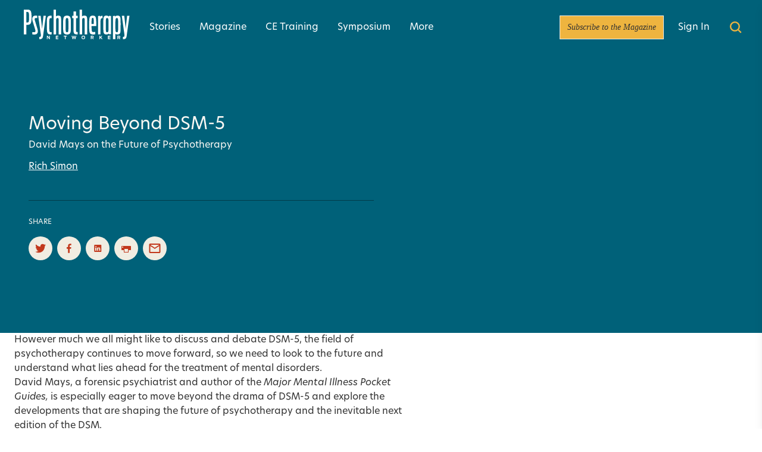

--- FILE ---
content_type: text/html; charset=UTF-8
request_url: https://www.psychotherapynetworker.org/article/moving-beyond-dsm-5/
body_size: 25113
content:
<!DOCTYPE html>
<html lang="en-US">

<head>
	<meta charset="UTF-8">
	<meta name="viewport" content="width=device-width">
	<link rel="profile" href="http://gmpg.org/xfn/11">
	<link rel="pingback" href="https://www.psychotherapynetworker.org/xmlrpc.php">
	
	<!-- TCF Support -->
<script>window['gtag_enable_tcf_support'] = true;</script>
<!-- Set Consent Defaults -->
<script>
  window.dataLayer = window.dataLayer ||[];
  function gtag(){dataLayer.push(arguments);}
  gtag('consent','default',{
    'ad_storage':'denied',
    'analytics_storage':'denied',
    'ad_user_data':'denied',
    'ad_personalization':'denied',
    'personalization_storage':'denied',
    'functionality_storage':'granted',
    'security_storage':'granted',
    'wait_for_update': 500
  });
  gtag("set", "ads_data_redaction", true);
  gtag("set", "url_passthrough", true); 
</script><!-- Osano -->
<script src="https://cmp.osano.com/otbosoxHAQ/6b694c71-d50a-4f41-b700-edb5ace5c134/osano.js"></script><!-- Google Tag Manager -->
<script>(function(w,d,s,l,i){w[l]=w[l]||[];w[l].push({'gtm.start':new Date().getTime(),event:'gtm.js'});var f=d.getElementsByTagName(s)[0],j=d.createElement(s);j.async=true;j.src="https://load.ssc-us.psychotherapynetworker.org/e61x0pemaewaf.js?"+i;f.parentNode.insertBefore(j,f);})(window,document,'script','dataLayer','4ho48=DwVKIjUgSDsoIyM2VksTTVRPRkMFA1gAFRgUDQ4ZDRUUAAccDwgRBwkTHAATQwoCAQ%3D%3D');</script>
<!-- End Google Tag Manager --><!-- Google Analytics 4 w/ Server Side -->
<script async src="https://ssc-us.psychotherapynetworker.org/gtag/js?id=G-RH9G8909BB"></script>
<script>
  window.dataLayer = window.dataLayer || [];
  function gtag(){dataLayer.push(arguments);}
  gtag('js', new Date());

  gtag('config', 'G-RH9G8909BB', {
    transport_url: 'https://ssc-us.psychotherapynetworker.org'
  });
</script><!-- Osano Cookie Disclosure -->
<script>
  if (window.location.pathname === '/privacy-notice/cookie-notice/') {
    async function loadOsanoCookies() {
      const url = 'https://disclosure.api.osano.com/customer/otbosoxHAQ/config/6b694c71-d50a-4f41-b700-edb5ace5c134';

      try {
        const response = await fetch(url);
        const data = await response.json();

        const container = document.querySelector('[data-target-id="cookie-list"]');
        if (!container) return;

        if (!Array.isArray(data) || data.length === 0) {
          container.innerHTML = "<p>No cookies found.</p>";
          return;
        }

        // Sort: classification > provider > name
        data.sort((a, b) => {
          const classA = (a.classification || '').toLowerCase();
          const classB = (b.classification || '').toLowerCase();
          const provA = (a.provider || '').toLowerCase();
          const provB = (b.provider || '').toLowerCase();
          const nameA = (a.name || '').toLowerCase();
          const nameB = (b.name || '').toLowerCase();

          if (classA !== classB) return classA.localeCompare(classB);
          if (provA !== provB) return provA.localeCompare(provB);
          return nameA.localeCompare(nameB);
        });

        // Create table
        const table = document.createElement("table");
        table.style.width = "100%";
        table.style.borderCollapse = "collapse";
        table.style.marginTop = "1em";
        table.style.fontFamily = "Arial, sans-serif";
        table.style.fontSize = "14px";

        // Table header
        const thead = document.createElement("thead");
        thead.innerHTML = `
          <tr>
            <th style="text-align:left; border-bottom:1px solid #ccc; padding:8px;">Cookie Name</th>
            <th style="text-align:left; border-bottom:1px solid #ccc; padding:8px;">Provider</th>
            <th style="text-align:left; border-bottom:1px solid #ccc; padding:8px;">Expiry</th>
            <th style="text-align:left; border-bottom:1px solid #ccc; padding:8px;">Purpose</th>
            <th style="text-align:left; border-bottom:1px solid #ccc; padding:8px;">Classification</th>
          </tr>
        `;
        table.appendChild(thead);

        // Table body
        const tbody = document.createElement("tbody");
        data.forEach(cookie => {
          const row = document.createElement("tr");
          row.innerHTML = `
            <td style="padding:8px; border-bottom:1px solid #eee;">${cookie.name}</td>
            <td style="padding:8px; border-bottom:1px solid #eee;">${cookie.provider || 'N/A'}</td>
            <td style="padding:8px; border-bottom:1px solid #eee;">${cookie.expiry || 'N/A'}</td>
            <td style="padding:8px; border-bottom:1px solid #eee;">${cookie.purpose || 'No description available.'}</td>
            <td style="padding:8px; border-bottom:1px solid #eee;">${cookie.classification}</td>
          `;
          tbody.appendChild(row);
        });

        table.appendChild(tbody);
        container.innerHTML = "";
        container.appendChild(table);
      } catch (err) {
        const fallback = document.querySelector('[data-target-id="cookie-list"]');
        if (fallback) {
          fallback.innerHTML = "<p>Unable to load cookie list at this time. Please try again later.</p>";
        }
      }
    }

    document.addEventListener("DOMContentLoaded", loadOsanoCookies);
  }
</script>
<!-- Hide Osano Floating Cookie -->
<style>
  .osano-cm-widget {
    display: none !important;
  }
</style><meta name='robots' content='index, follow, max-image-preview:large, max-snippet:-1, max-video-preview:-1' />

	<!-- This site is optimized with the Yoast SEO Premium plugin v26.6 (Yoast SEO v26.6) - https://yoast.com/wordpress/plugins/seo/ -->
	<title>Moving Beyond DSM-5 - Psychotherapy Networker</title>
	<link rel="canonical" href="https://www.psychotherapynetworker.org/article/moving-beyond-dsm-5/" />
	<meta property="og:locale" content="en_US" />
	<meta property="og:type" content="article" />
	<meta property="og:title" content="Moving Beyond DSM-5" />
	<meta property="og:description" content="David Mays talks about his disappointment in how medications are currently used and prescribed, the changes he’s seeing taking place, and what those changes mean for the next generation of pharmaceuticals." />
	<meta property="og:url" content="https://www.psychotherapynetworker.org/article/moving-beyond-dsm-5/" />
	<meta property="og:site_name" content="Psychotherapy Networker" />
	<meta property="article:publisher" content="https://www.facebook.com/psychotherapynetworker" />
	<meta property="article:published_time" content="2013-10-21T13:00:27+00:00" />
	<meta property="article:modified_time" content="2023-01-26T16:27:59+00:00" />
	<meta property="og:image" content="https://www.psychotherapynetworker.org/wp-content/uploads/2023/12/PN-Logo.jpg" />
	<meta property="og:image:width" content="1200" />
	<meta property="og:image:height" content="675" />
	<meta property="og:image:type" content="image/jpeg" />
	<meta name="twitter:card" content="summary_large_image" />
	<meta name="twitter:creator" content="@PNetworker" />
	<meta name="twitter:site" content="@PNetworker" />
	<meta name="twitter:label1" content="Written by" />
	<meta name="twitter:data1" content="" />
	<script type="application/ld+json" class="yoast-schema-graph">{"@context":"https://schema.org","@graph":[{"@type":"Article","@id":"https://www.psychotherapynetworker.org/article/moving-beyond-dsm-5/#article","isPartOf":{"@id":"https://www.psychotherapynetworker.org/article/moving-beyond-dsm-5/"},"headline":"Moving Beyond DSM-5","datePublished":"2013-10-21T13:00:27+00:00","dateModified":"2023-01-26T16:27:59+00:00","mainEntityOfPage":{"@id":"https://www.psychotherapynetworker.org/article/moving-beyond-dsm-5/"},"publisher":{"@id":"https://www.psychotherapynetworker.org/#organization"},"keywords":["Anxiety &amp; Depression","Drugs","The Field","Video"],"articleSection":["Science &amp; Research"],"inLanguage":"en-US","author":[{"name":"Rich Simon","url":"https://www.psychotherapynetworker.org/contributors/rich-simon/"}]},{"@type":"WebPage","@id":"https://www.psychotherapynetworker.org/article/moving-beyond-dsm-5/","url":"https://www.psychotherapynetworker.org/article/moving-beyond-dsm-5/","name":"Moving Beyond DSM-5 - Psychotherapy Networker","isPartOf":{"@id":"https://www.psychotherapynetworker.org/#website"},"datePublished":"2013-10-21T13:00:27+00:00","dateModified":"2023-01-26T16:27:59+00:00","breadcrumb":{"@id":"https://www.psychotherapynetworker.org/article/moving-beyond-dsm-5/#breadcrumb"},"inLanguage":"en-US","potentialAction":[{"@type":"ReadAction","target":["https://www.psychotherapynetworker.org/article/moving-beyond-dsm-5/"]}]},{"@type":"BreadcrumbList","@id":"https://www.psychotherapynetworker.org/article/moving-beyond-dsm-5/#breadcrumb","itemListElement":[{"@type":"ListItem","position":1,"name":"Home","item":"https://www.psychotherapynetworker.org/"},{"@type":"ListItem","position":2,"name":"Moving Beyond DSM-5"}]},{"@type":"WebSite","@id":"https://www.psychotherapynetworker.org/#website","url":"https://www.psychotherapynetworker.org/","name":"Psychotherapy Networker Magazine","description":"","publisher":{"@id":"https://www.psychotherapynetworker.org/#organization"},"potentialAction":[{"@type":"SearchAction","target":{"@type":"EntryPoint","urlTemplate":"https://www.psychotherapynetworker.org/results/?keywords={search_term_string}"},"query-input":{"@type":"PropertyValueSpecification","valueRequired":true,"valueName":"search_term_string"}}],"inLanguage":"en-US"},{"@type":"Organization","@id":"https://www.psychotherapynetworker.org/#organization","name":"Psychotherapy Networker","alternateName":"Psychotherapy Networker Magazine","url":"https://www.psychotherapynetworker.org/","logo":{"@type":"ImageObject","inLanguage":"en-US","@id":"https://www.psychotherapynetworker.org/#/schema/logo/image/","url":"https://www.psychotherapynetworker.org/wp-content/uploads/2023/12/Psychotherapy-Networker-Logo.png","contentUrl":"https://www.psychotherapynetworker.org/wp-content/uploads/2023/12/Psychotherapy-Networker-Logo.png","width":1426,"height":335,"caption":"Psychotherapy Networker"},"image":{"@id":"https://www.psychotherapynetworker.org/#/schema/logo/image/"},"sameAs":["https://www.facebook.com/psychotherapynetworker","https://x.com/PNetworker","https://www.linkedin.com/company/psychotherapy-networker","https://www.instagram.com/psychnetworker","https://www.youtube.com/user/PsychNetworker"],"description":"Nonprofit dedicated to offering practical guidance and creative inspiration to therapists around the world.","email":"customersupport@pesi.com","telephone":"1-888-851-9498","foundingDate":"1978-01-01","taxID":"26-3896894","numberOfEmployees":{"@type":"QuantitativeValue","minValue":"1","maxValue":"10"}},{"@type":"Person","@id":"","url":"https://www.psychotherapynetworker.org/article/author/"}]}</script>
	<!-- / Yoast SEO Premium plugin. -->


<link rel='dns-prefetch' href='//www.psychotherapynetworker.org' />
<link rel='dns-prefetch' href='//assets.zephr.com' />
<link rel='dns-prefetch' href='//use.typekit.net' />
        <script async src="https://securepubads.g.doubleclick.net/tag/js/gpt.js"></script>
        <script>
			window.googletag = window.googletag || {cmd: []};
			googletag.cmd.push(function() {
			var adSlot1 = googletag
				.defineSlot('/21600225/Psychotherapy_Networker/article/moving-beyond-dsm-5', [[320, 50], [320, 100], [300, 50], [728, 90]], 'leaderboard-1')
				.addService(googletag.pubads()).setTargeting('position', '1');
			var mapping1 = googletag.sizeMapping()
			.addSize([992, 0], [728, 90]) //desktop
			.addSize([768, 0], [728, 90]) //tablet
			.addSize([320, 0], [[320, 50], [320, 100]]) //mobile
			.addSize([0, 0], [300, 50]) //old-mobile
			.build();
			adSlot1.defineSizeMapping(mapping1);	
			var adSlot2 = googletag
				.defineSlot('/21600225/Psychotherapy_Networker/article/moving-beyond-dsm-5', [[320, 50], [320, 100], [300, 50], [728, 90]], 'leaderboard-2')
				.addService(googletag.pubads()).setTargeting('position', '2');
			var mapping2 = googletag.sizeMapping()
			.addSize([992, 0], [728, 90]) //desktop
			.addSize([768, 0], [728, 90]) //tablet
			.addSize([320, 0], [[320, 50], [320, 100]]) //mobile
			.addSize([0, 0], [300, 50]) //old-mobile
			.build();
			adSlot2.defineSizeMapping(mapping2);
			var adSlot3 = googletag
			.defineSlot('/21600225/Psychotherapy_Networker/article/moving-beyond-dsm-5', [[320, 50], [320, 100], [300, 50], [728, 90], [970, 250]], 'billboard')
			.addService(googletag.pubads()).setTargeting('position', '1');
			var mapping3 = googletag.sizeMapping()
				.addSize([992, 0], [970, 250]) //desktop
				.addSize([768, 0], [728, 90]) //tablet
				.addSize([320, 0], [[320, 50], [320, 100]]) //mobile
				.addSize([0, 0], [300, 50]) //old-mobile
				.build();
			adSlot3.defineSizeMapping(mapping3);
			googletag.defineSlot('/21600225/Psychotherapy_Networker/article/moving-beyond-dsm-5', [[300, 250], [300, 600]], 'rectangle-1').addService(googletag.pubads()).setTargeting('position', '1');
			googletag.defineSlot('/21600225/Psychotherapy_Networker/article/moving-beyond-dsm-5', [[300, 250], [300, 600]], 'rectangle-2').addService(googletag.pubads()).setTargeting('position', '2');
			googletag.defineSlot('/21600225/Psychotherapy_Networker/article/moving-beyond-dsm-5', [[300, 250], [300, 600]], 'rectangle-3').addService(googletag.pubads()).setTargeting('position', '3');
			googletag.defineSlot('/21600225/Psychotherapy_Networker/article/moving-beyond-dsm-5', [[300, 250], [300, 600]], 'rectangle-4').addService(googletag.pubads()).setTargeting('position', '4');
			googletag.pubads().setRequestNonPersonalizedAds(1);
			googletag.pubads().enableSingleRequest();
			googletag.pubads().collapseEmptyDivs();
			googletag.pubads().setTargeting('tags', ['Anxiety &amp; Depression','Drugs','The Field','Video']).setTargeting('category', ['science-research']);
			googletag.pubads().enableLazyLoad({
				fetchMarginPercent: 0,
				renderMarginPercent: 0,
				mobileScaling: 2.0
			});
			googletag.enableServices();
            });
        </script><style id='wp-img-auto-sizes-contain-inline-css' type='text/css'>
img:is([sizes=auto i],[sizes^="auto," i]){contain-intrinsic-size:3000px 1500px}
/*# sourceURL=wp-img-auto-sizes-contain-inline-css */
</style>
<style id='wp-emoji-styles-inline-css' type='text/css'>

	img.wp-smiley, img.emoji {
		display: inline !important;
		border: none !important;
		box-shadow: none !important;
		height: 1em !important;
		width: 1em !important;
		margin: 0 0.07em !important;
		vertical-align: -0.1em !important;
		background: none !important;
		padding: 0 !important;
	}
/*# sourceURL=wp-emoji-styles-inline-css */
</style>
<style id='wp-block-library-inline-css' type='text/css'>
:root{--wp-block-synced-color:#7a00df;--wp-block-synced-color--rgb:122,0,223;--wp-bound-block-color:var(--wp-block-synced-color);--wp-editor-canvas-background:#ddd;--wp-admin-theme-color:#007cba;--wp-admin-theme-color--rgb:0,124,186;--wp-admin-theme-color-darker-10:#006ba1;--wp-admin-theme-color-darker-10--rgb:0,107,160.5;--wp-admin-theme-color-darker-20:#005a87;--wp-admin-theme-color-darker-20--rgb:0,90,135;--wp-admin-border-width-focus:2px}@media (min-resolution:192dpi){:root{--wp-admin-border-width-focus:1.5px}}.wp-element-button{cursor:pointer}:root .has-very-light-gray-background-color{background-color:#eee}:root .has-very-dark-gray-background-color{background-color:#313131}:root .has-very-light-gray-color{color:#eee}:root .has-very-dark-gray-color{color:#313131}:root .has-vivid-green-cyan-to-vivid-cyan-blue-gradient-background{background:linear-gradient(135deg,#00d084,#0693e3)}:root .has-purple-crush-gradient-background{background:linear-gradient(135deg,#34e2e4,#4721fb 50%,#ab1dfe)}:root .has-hazy-dawn-gradient-background{background:linear-gradient(135deg,#faaca8,#dad0ec)}:root .has-subdued-olive-gradient-background{background:linear-gradient(135deg,#fafae1,#67a671)}:root .has-atomic-cream-gradient-background{background:linear-gradient(135deg,#fdd79a,#004a59)}:root .has-nightshade-gradient-background{background:linear-gradient(135deg,#330968,#31cdcf)}:root .has-midnight-gradient-background{background:linear-gradient(135deg,#020381,#2874fc)}:root{--wp--preset--font-size--normal:16px;--wp--preset--font-size--huge:42px}.has-regular-font-size{font-size:1em}.has-larger-font-size{font-size:2.625em}.has-normal-font-size{font-size:var(--wp--preset--font-size--normal)}.has-huge-font-size{font-size:var(--wp--preset--font-size--huge)}.has-text-align-center{text-align:center}.has-text-align-left{text-align:left}.has-text-align-right{text-align:right}.has-fit-text{white-space:nowrap!important}#end-resizable-editor-section{display:none}.aligncenter{clear:both}.items-justified-left{justify-content:flex-start}.items-justified-center{justify-content:center}.items-justified-right{justify-content:flex-end}.items-justified-space-between{justify-content:space-between}.screen-reader-text{border:0;clip-path:inset(50%);height:1px;margin:-1px;overflow:hidden;padding:0;position:absolute;width:1px;word-wrap:normal!important}.screen-reader-text:focus{background-color:#ddd;clip-path:none;color:#444;display:block;font-size:1em;height:auto;left:5px;line-height:normal;padding:15px 23px 14px;text-decoration:none;top:5px;width:auto;z-index:100000}html :where(.has-border-color){border-style:solid}html :where([style*=border-top-color]){border-top-style:solid}html :where([style*=border-right-color]){border-right-style:solid}html :where([style*=border-bottom-color]){border-bottom-style:solid}html :where([style*=border-left-color]){border-left-style:solid}html :where([style*=border-width]){border-style:solid}html :where([style*=border-top-width]){border-top-style:solid}html :where([style*=border-right-width]){border-right-style:solid}html :where([style*=border-bottom-width]){border-bottom-style:solid}html :where([style*=border-left-width]){border-left-style:solid}html :where(img[class*=wp-image-]){height:auto;max-width:100%}:where(figure){margin:0 0 1em}html :where(.is-position-sticky){--wp-admin--admin-bar--position-offset:var(--wp-admin--admin-bar--height,0px)}@media screen and (max-width:600px){html :where(.is-position-sticky){--wp-admin--admin-bar--position-offset:0px}}

/*# sourceURL=wp-block-library-inline-css */
</style><style id='global-styles-inline-css' type='text/css'>
:root{--wp--preset--aspect-ratio--square: 1;--wp--preset--aspect-ratio--4-3: 4/3;--wp--preset--aspect-ratio--3-4: 3/4;--wp--preset--aspect-ratio--3-2: 3/2;--wp--preset--aspect-ratio--2-3: 2/3;--wp--preset--aspect-ratio--16-9: 16/9;--wp--preset--aspect-ratio--9-16: 9/16;--wp--preset--color--black: #000000;--wp--preset--color--cyan-bluish-gray: #abb8c3;--wp--preset--color--white: #ffffff;--wp--preset--color--pale-pink: #f78da7;--wp--preset--color--vivid-red: #cf2e2e;--wp--preset--color--luminous-vivid-orange: #ff6900;--wp--preset--color--luminous-vivid-amber: #fcb900;--wp--preset--color--light-green-cyan: #7bdcb5;--wp--preset--color--vivid-green-cyan: #00d084;--wp--preset--color--pale-cyan-blue: #8ed1fc;--wp--preset--color--vivid-cyan-blue: #0693e3;--wp--preset--color--vivid-purple: #9b51e0;--wp--preset--color--primary: #006179;--wp--preset--color--secondary: #14B8A6;--wp--preset--color--dark: #013a48;--wp--preset--color--light: #faf8f4;--wp--preset--color--bright-orange: #eeb43f;--wp--preset--color--very-dark-gray: #333;--wp--preset--color--soft-orange: #fed37e;--wp--preset--color--light-grayish-orange: #f1ede2;--wp--preset--color--med-grayish-orange: #e1dbcb;--wp--preset--color--strong-red: #c2381c;--wp--preset--color--stronger-red: #b83c23;--wp--preset--color--primary-orange: #C9523B;--wp--preset--gradient--vivid-cyan-blue-to-vivid-purple: linear-gradient(135deg,rgb(6,147,227) 0%,rgb(155,81,224) 100%);--wp--preset--gradient--light-green-cyan-to-vivid-green-cyan: linear-gradient(135deg,rgb(122,220,180) 0%,rgb(0,208,130) 100%);--wp--preset--gradient--luminous-vivid-amber-to-luminous-vivid-orange: linear-gradient(135deg,rgb(252,185,0) 0%,rgb(255,105,0) 100%);--wp--preset--gradient--luminous-vivid-orange-to-vivid-red: linear-gradient(135deg,rgb(255,105,0) 0%,rgb(207,46,46) 100%);--wp--preset--gradient--very-light-gray-to-cyan-bluish-gray: linear-gradient(135deg,rgb(238,238,238) 0%,rgb(169,184,195) 100%);--wp--preset--gradient--cool-to-warm-spectrum: linear-gradient(135deg,rgb(74,234,220) 0%,rgb(151,120,209) 20%,rgb(207,42,186) 40%,rgb(238,44,130) 60%,rgb(251,105,98) 80%,rgb(254,248,76) 100%);--wp--preset--gradient--blush-light-purple: linear-gradient(135deg,rgb(255,206,236) 0%,rgb(152,150,240) 100%);--wp--preset--gradient--blush-bordeaux: linear-gradient(135deg,rgb(254,205,165) 0%,rgb(254,45,45) 50%,rgb(107,0,62) 100%);--wp--preset--gradient--luminous-dusk: linear-gradient(135deg,rgb(255,203,112) 0%,rgb(199,81,192) 50%,rgb(65,88,208) 100%);--wp--preset--gradient--pale-ocean: linear-gradient(135deg,rgb(255,245,203) 0%,rgb(182,227,212) 50%,rgb(51,167,181) 100%);--wp--preset--gradient--electric-grass: linear-gradient(135deg,rgb(202,248,128) 0%,rgb(113,206,126) 100%);--wp--preset--gradient--midnight: linear-gradient(135deg,rgb(2,3,129) 0%,rgb(40,116,252) 100%);--wp--preset--font-size--small: 0.875rem;--wp--preset--font-size--medium: 20px;--wp--preset--font-size--large: 1.125rem;--wp--preset--font-size--x-large: 42px;--wp--preset--font-size--md: 1rem;--wp--preset--font-size--regular: 1.5rem;--wp--preset--font-size--xl: 1.25rem;--wp--preset--font-size--xxl: 1.5rem;--wp--preset--font-size--xx-5-l: 1.75rem;--wp--preset--font-size--xxxl: 1.875rem;--wp--preset--spacing--20: 0.44rem;--wp--preset--spacing--30: 0.67rem;--wp--preset--spacing--40: 1rem;--wp--preset--spacing--50: 1.5rem;--wp--preset--spacing--60: 2.25rem;--wp--preset--spacing--70: 3.38rem;--wp--preset--spacing--80: 5.06rem;--wp--preset--shadow--natural: 6px 6px 9px rgba(0, 0, 0, 0.2);--wp--preset--shadow--deep: 12px 12px 50px rgba(0, 0, 0, 0.4);--wp--preset--shadow--sharp: 6px 6px 0px rgba(0, 0, 0, 0.2);--wp--preset--shadow--outlined: 6px 6px 0px -3px rgb(255, 255, 255), 6px 6px rgb(0, 0, 0);--wp--preset--shadow--crisp: 6px 6px 0px rgb(0, 0, 0);}:root { --wp--style--global--content-size: 1100px;--wp--style--global--wide-size: 1253px; }:where(body) { margin: 0; }.wp-site-blocks > .alignleft { float: left; margin-right: 2em; }.wp-site-blocks > .alignright { float: right; margin-left: 2em; }.wp-site-blocks > .aligncenter { justify-content: center; margin-left: auto; margin-right: auto; }:where(.is-layout-flex){gap: 0.5em;}:where(.is-layout-grid){gap: 0.5em;}.is-layout-flow > .alignleft{float: left;margin-inline-start: 0;margin-inline-end: 2em;}.is-layout-flow > .alignright{float: right;margin-inline-start: 2em;margin-inline-end: 0;}.is-layout-flow > .aligncenter{margin-left: auto !important;margin-right: auto !important;}.is-layout-constrained > .alignleft{float: left;margin-inline-start: 0;margin-inline-end: 2em;}.is-layout-constrained > .alignright{float: right;margin-inline-start: 2em;margin-inline-end: 0;}.is-layout-constrained > .aligncenter{margin-left: auto !important;margin-right: auto !important;}.is-layout-constrained > :where(:not(.alignleft):not(.alignright):not(.alignfull)){max-width: var(--wp--style--global--content-size);margin-left: auto !important;margin-right: auto !important;}.is-layout-constrained > .alignwide{max-width: var(--wp--style--global--wide-size);}body .is-layout-flex{display: flex;}.is-layout-flex{flex-wrap: wrap;align-items: center;}.is-layout-flex > :is(*, div){margin: 0;}body .is-layout-grid{display: grid;}.is-layout-grid > :is(*, div){margin: 0;}body{padding-top: 0px;padding-right: 0px;padding-bottom: 0px;padding-left: 0px;}a:where(:not(.wp-element-button)){text-decoration: underline;}:root :where(.wp-element-button, .wp-block-button__link){background-color: #32373c;border-width: 0;color: #fff;font-family: inherit;font-size: inherit;font-style: inherit;font-weight: inherit;letter-spacing: inherit;line-height: inherit;padding-top: calc(0.667em + 2px);padding-right: calc(1.333em + 2px);padding-bottom: calc(0.667em + 2px);padding-left: calc(1.333em + 2px);text-decoration: none;text-transform: inherit;}.has-black-color{color: var(--wp--preset--color--black) !important;}.has-cyan-bluish-gray-color{color: var(--wp--preset--color--cyan-bluish-gray) !important;}.has-white-color{color: var(--wp--preset--color--white) !important;}.has-pale-pink-color{color: var(--wp--preset--color--pale-pink) !important;}.has-vivid-red-color{color: var(--wp--preset--color--vivid-red) !important;}.has-luminous-vivid-orange-color{color: var(--wp--preset--color--luminous-vivid-orange) !important;}.has-luminous-vivid-amber-color{color: var(--wp--preset--color--luminous-vivid-amber) !important;}.has-light-green-cyan-color{color: var(--wp--preset--color--light-green-cyan) !important;}.has-vivid-green-cyan-color{color: var(--wp--preset--color--vivid-green-cyan) !important;}.has-pale-cyan-blue-color{color: var(--wp--preset--color--pale-cyan-blue) !important;}.has-vivid-cyan-blue-color{color: var(--wp--preset--color--vivid-cyan-blue) !important;}.has-vivid-purple-color{color: var(--wp--preset--color--vivid-purple) !important;}.has-primary-color{color: var(--wp--preset--color--primary) !important;}.has-secondary-color{color: var(--wp--preset--color--secondary) !important;}.has-dark-color{color: var(--wp--preset--color--dark) !important;}.has-light-color{color: var(--wp--preset--color--light) !important;}.has-bright-orange-color{color: var(--wp--preset--color--bright-orange) !important;}.has-very-dark-gray-color{color: var(--wp--preset--color--very-dark-gray) !important;}.has-soft-orange-color{color: var(--wp--preset--color--soft-orange) !important;}.has-light-grayish-orange-color{color: var(--wp--preset--color--light-grayish-orange) !important;}.has-med-grayish-orange-color{color: var(--wp--preset--color--med-grayish-orange) !important;}.has-strong-red-color{color: var(--wp--preset--color--strong-red) !important;}.has-stronger-red-color{color: var(--wp--preset--color--stronger-red) !important;}.has-primary-orange-color{color: var(--wp--preset--color--primary-orange) !important;}.has-black-background-color{background-color: var(--wp--preset--color--black) !important;}.has-cyan-bluish-gray-background-color{background-color: var(--wp--preset--color--cyan-bluish-gray) !important;}.has-white-background-color{background-color: var(--wp--preset--color--white) !important;}.has-pale-pink-background-color{background-color: var(--wp--preset--color--pale-pink) !important;}.has-vivid-red-background-color{background-color: var(--wp--preset--color--vivid-red) !important;}.has-luminous-vivid-orange-background-color{background-color: var(--wp--preset--color--luminous-vivid-orange) !important;}.has-luminous-vivid-amber-background-color{background-color: var(--wp--preset--color--luminous-vivid-amber) !important;}.has-light-green-cyan-background-color{background-color: var(--wp--preset--color--light-green-cyan) !important;}.has-vivid-green-cyan-background-color{background-color: var(--wp--preset--color--vivid-green-cyan) !important;}.has-pale-cyan-blue-background-color{background-color: var(--wp--preset--color--pale-cyan-blue) !important;}.has-vivid-cyan-blue-background-color{background-color: var(--wp--preset--color--vivid-cyan-blue) !important;}.has-vivid-purple-background-color{background-color: var(--wp--preset--color--vivid-purple) !important;}.has-primary-background-color{background-color: var(--wp--preset--color--primary) !important;}.has-secondary-background-color{background-color: var(--wp--preset--color--secondary) !important;}.has-dark-background-color{background-color: var(--wp--preset--color--dark) !important;}.has-light-background-color{background-color: var(--wp--preset--color--light) !important;}.has-bright-orange-background-color{background-color: var(--wp--preset--color--bright-orange) !important;}.has-very-dark-gray-background-color{background-color: var(--wp--preset--color--very-dark-gray) !important;}.has-soft-orange-background-color{background-color: var(--wp--preset--color--soft-orange) !important;}.has-light-grayish-orange-background-color{background-color: var(--wp--preset--color--light-grayish-orange) !important;}.has-med-grayish-orange-background-color{background-color: var(--wp--preset--color--med-grayish-orange) !important;}.has-strong-red-background-color{background-color: var(--wp--preset--color--strong-red) !important;}.has-stronger-red-background-color{background-color: var(--wp--preset--color--stronger-red) !important;}.has-primary-orange-background-color{background-color: var(--wp--preset--color--primary-orange) !important;}.has-black-border-color{border-color: var(--wp--preset--color--black) !important;}.has-cyan-bluish-gray-border-color{border-color: var(--wp--preset--color--cyan-bluish-gray) !important;}.has-white-border-color{border-color: var(--wp--preset--color--white) !important;}.has-pale-pink-border-color{border-color: var(--wp--preset--color--pale-pink) !important;}.has-vivid-red-border-color{border-color: var(--wp--preset--color--vivid-red) !important;}.has-luminous-vivid-orange-border-color{border-color: var(--wp--preset--color--luminous-vivid-orange) !important;}.has-luminous-vivid-amber-border-color{border-color: var(--wp--preset--color--luminous-vivid-amber) !important;}.has-light-green-cyan-border-color{border-color: var(--wp--preset--color--light-green-cyan) !important;}.has-vivid-green-cyan-border-color{border-color: var(--wp--preset--color--vivid-green-cyan) !important;}.has-pale-cyan-blue-border-color{border-color: var(--wp--preset--color--pale-cyan-blue) !important;}.has-vivid-cyan-blue-border-color{border-color: var(--wp--preset--color--vivid-cyan-blue) !important;}.has-vivid-purple-border-color{border-color: var(--wp--preset--color--vivid-purple) !important;}.has-primary-border-color{border-color: var(--wp--preset--color--primary) !important;}.has-secondary-border-color{border-color: var(--wp--preset--color--secondary) !important;}.has-dark-border-color{border-color: var(--wp--preset--color--dark) !important;}.has-light-border-color{border-color: var(--wp--preset--color--light) !important;}.has-bright-orange-border-color{border-color: var(--wp--preset--color--bright-orange) !important;}.has-very-dark-gray-border-color{border-color: var(--wp--preset--color--very-dark-gray) !important;}.has-soft-orange-border-color{border-color: var(--wp--preset--color--soft-orange) !important;}.has-light-grayish-orange-border-color{border-color: var(--wp--preset--color--light-grayish-orange) !important;}.has-med-grayish-orange-border-color{border-color: var(--wp--preset--color--med-grayish-orange) !important;}.has-strong-red-border-color{border-color: var(--wp--preset--color--strong-red) !important;}.has-stronger-red-border-color{border-color: var(--wp--preset--color--stronger-red) !important;}.has-primary-orange-border-color{border-color: var(--wp--preset--color--primary-orange) !important;}.has-vivid-cyan-blue-to-vivid-purple-gradient-background{background: var(--wp--preset--gradient--vivid-cyan-blue-to-vivid-purple) !important;}.has-light-green-cyan-to-vivid-green-cyan-gradient-background{background: var(--wp--preset--gradient--light-green-cyan-to-vivid-green-cyan) !important;}.has-luminous-vivid-amber-to-luminous-vivid-orange-gradient-background{background: var(--wp--preset--gradient--luminous-vivid-amber-to-luminous-vivid-orange) !important;}.has-luminous-vivid-orange-to-vivid-red-gradient-background{background: var(--wp--preset--gradient--luminous-vivid-orange-to-vivid-red) !important;}.has-very-light-gray-to-cyan-bluish-gray-gradient-background{background: var(--wp--preset--gradient--very-light-gray-to-cyan-bluish-gray) !important;}.has-cool-to-warm-spectrum-gradient-background{background: var(--wp--preset--gradient--cool-to-warm-spectrum) !important;}.has-blush-light-purple-gradient-background{background: var(--wp--preset--gradient--blush-light-purple) !important;}.has-blush-bordeaux-gradient-background{background: var(--wp--preset--gradient--blush-bordeaux) !important;}.has-luminous-dusk-gradient-background{background: var(--wp--preset--gradient--luminous-dusk) !important;}.has-pale-ocean-gradient-background{background: var(--wp--preset--gradient--pale-ocean) !important;}.has-electric-grass-gradient-background{background: var(--wp--preset--gradient--electric-grass) !important;}.has-midnight-gradient-background{background: var(--wp--preset--gradient--midnight) !important;}.has-small-font-size{font-size: var(--wp--preset--font-size--small) !important;}.has-medium-font-size{font-size: var(--wp--preset--font-size--medium) !important;}.has-large-font-size{font-size: var(--wp--preset--font-size--large) !important;}.has-x-large-font-size{font-size: var(--wp--preset--font-size--x-large) !important;}.has-md-font-size{font-size: var(--wp--preset--font-size--md) !important;}.has-regular-font-size{font-size: var(--wp--preset--font-size--regular) !important;}.has-xl-font-size{font-size: var(--wp--preset--font-size--xl) !important;}.has-xxl-font-size{font-size: var(--wp--preset--font-size--xxl) !important;}.has-xx-5-l-font-size{font-size: var(--wp--preset--font-size--xx-5-l) !important;}.has-xxxl-font-size{font-size: var(--wp--preset--font-size--xxxl) !important;}
/*# sourceURL=global-styles-inline-css */
</style>

<link rel='stylesheet' id='contact-form-7-css' href='https://www.psychotherapynetworker.org/wp-content/plugins/contact-form-7/includes/css/styles.css?ver=6.1.4' type='text/css' media='all' />
<style id='contact-form-7-inline-css' type='text/css'>
.wpcf7 .wpcf7-recaptcha iframe {margin-bottom: 0;}.wpcf7 .wpcf7-recaptcha[data-align="center"] > div {margin: 0 auto;}.wpcf7 .wpcf7-recaptcha[data-align="right"] > div {margin: 0 0 0 auto;}
/*# sourceURL=contact-form-7-inline-css */
</style>
<link rel='stylesheet' id='pesi-acs-search-css' href='https://www.psychotherapynetworker.org/wp-content/plugins/pesi-acs-search/public/css/pesi-acs-search-public.css?ver=1.0.0' type='text/css' media='all' />
<link rel='stylesheet' id='tailpress-css' href='https://www.psychotherapynetworker.org/wp-content/themes/ptn-theme/css/app.css?ver=0.1.0' type='text/css' media='all' />
<link rel='stylesheet' id='typekit-css' href='https://use.typekit.net/nci3ubt.css?ver=0.1.0' type='text/css' media='all' />
<link rel='stylesheet' id='jquery-lazyloadxt-fadein-css-css' href='//www.psychotherapynetworker.org/wp-content/plugins/a3-lazy-load/assets/css/jquery.lazyloadxt.fadein.css?ver=6.9' type='text/css' media='all' />
<link rel='stylesheet' id='a3a3_lazy_load-css' href='//www.psychotherapynetworker.org/wp-content/uploads/sass/a3_lazy_load.min.css?ver=1699979618' type='text/css' media='all' />
<link rel='stylesheet' id='cf7cf-style-css' href='https://www.psychotherapynetworker.org/wp-content/plugins/cf7-conditional-fields/style.css?ver=2.6.7' type='text/css' media='all' />
<script type="text/javascript" src="https://www.psychotherapynetworker.org/wp-includes/js/jquery/jquery.min.js?ver=3.7.1" id="jquery-core-js"></script>
<script type="text/javascript" src="https://www.psychotherapynetworker.org/wp-includes/js/underscore.min.js?ver=1.13.7" id="underscore-js"></script>
<script type="text/javascript" id="wp-util-js-extra">
/* <![CDATA[ */
var _wpUtilSettings = {"ajax":{"url":"/wp-admin/admin-ajax.php"}};
//# sourceURL=wp-util-js-extra
/* ]]> */
</script>
<script type="text/javascript" src="https://www.psychotherapynetworker.org/wp-includes/js/wp-util.min.js?ver=6.9" id="wp-util-js"></script>
<script type="text/javascript" src="https://www.psychotherapynetworker.org/wp-content/plugins/pesi-acs-search/public/js/pesi-acs-search-public.js?ver=1.0.0" id="pesi-acs-search-js"></script>
<script type="text/javascript" src="https://www.psychotherapynetworker.org/wp-content/plugins/stop-user-enumeration/frontend/js/frontend.js?ver=1.7.7" id="stop-user-enumeration-js" defer="defer" data-wp-strategy="defer"></script>
<script type="text/javascript" src="https://www.psychotherapynetworker.org/wp-content/plugins/wpo365-login/apps/dist/pintra-redirect.js?ver=40.2" id="pintraredirectjs-js" async></script>
<script type="text/javascript" id="tailpress-js-extra">
/* <![CDATA[ */
var ptnRequiredNonce = {"ptnFilterContributorsListNonce":"6fc1a8dc79"};
var custom_scripts_object = {"scripts":[{"src":"\u003C!-- TCF Support --\u003E\r\n\u003Cscript\u003Ewindow['gtag_enable_tcf_support'] = true;\u003C/script\u003E\r\n\u003C!-- Set Consent Defaults --\u003E\r\n\u003Cscript\u003E\r\n  window.dataLayer = window.dataLayer ||[];\r\n  function gtag(){dataLayer.push(arguments);}\r\n  gtag('consent','default',{\r\n    'ad_storage':'denied',\r\n    'analytics_storage':'denied',\r\n    'ad_user_data':'denied',\r\n    'ad_personalization':'denied',\r\n    'personalization_storage':'denied',\r\n    'functionality_storage':'granted',\r\n    'security_storage':'granted',\r\n    'wait_for_update': 500\r\n  });\r\n  gtag(\"set\", \"ads_data_redaction\", true);\r\n  gtag(\"set\", \"url_passthrough\", true); \r\n\u003C/script\u003E"},{"src":"\u003C!-- Osano --\u003E\r\n\u003Cscript src=\"https://cmp.osano.com/otbosoxHAQ/6b694c71-d50a-4f41-b700-edb5ace5c134/osano.js\"\u003E\u003C/script\u003E"},{"src":"\u003C!-- Google Tag Manager --\u003E\r\n\u003Cscript\u003E(function(w,d,s,l,i){w[l]=w[l]||[];w[l].push({'gtm.start':new Date().getTime(),event:'gtm.js'});var f=d.getElementsByTagName(s)[0],j=d.createElement(s);j.async=true;j.src=\"https://load.ssc-us.psychotherapynetworker.org/e61x0pemaewaf.js?\"+i;f.parentNode.insertBefore(j,f);})(window,document,'script','dataLayer','4ho48=DwVKIjUgSDsoIyM2VksTTVRPRkMFA1gAFRgUDQ4ZDRUUAAccDwgRBwkTHAATQwoCAQ%3D%3D');\u003C/script\u003E\r\n\u003C!-- End Google Tag Manager --\u003E"},{"src":"\u003C!-- Google Analytics 4 w/ Server Side --\u003E\r\n\u003Cscript async src=\"https://ssc-us.psychotherapynetworker.org/gtag/js?id=G-RH9G8909BB\"\u003E\u003C/script\u003E\r\n\u003Cscript\u003E\r\n  window.dataLayer = window.dataLayer || [];\r\n  function gtag(){dataLayer.push(arguments);}\r\n  gtag('js', new Date());\r\n\r\n  gtag('config', 'G-RH9G8909BB', {\r\n    transport_url: 'https://ssc-us.psychotherapynetworker.org'\r\n  });\r\n\u003C/script\u003E"},{"src":"\u003C!-- Osano Cookie Disclosure --\u003E\r\n\u003Cscript\u003E\r\n  if (window.location.pathname === '/privacy-notice/cookie-notice/') {\r\n    async function loadOsanoCookies() {\r\n      const url = 'https://disclosure.api.osano.com/customer/otbosoxHAQ/config/6b694c71-d50a-4f41-b700-edb5ace5c134';\r\n\r\n      try {\r\n        const response = await fetch(url);\r\n        const data = await response.json();\r\n\r\n        const container = document.querySelector('[data-target-id=\"cookie-list\"]');\r\n        if (!container) return;\r\n\r\n        if (!Array.isArray(data) || data.length === 0) {\r\n          container.innerHTML = \"\u003Cp\u003ENo cookies found.\u003C/p\u003E\";\r\n          return;\r\n        }\r\n\r\n        // Sort: classification \u003E provider \u003E name\r\n        data.sort((a, b) =\u003E {\r\n          const classA = (a.classification || '').toLowerCase();\r\n          const classB = (b.classification || '').toLowerCase();\r\n          const provA = (a.provider || '').toLowerCase();\r\n          const provB = (b.provider || '').toLowerCase();\r\n          const nameA = (a.name || '').toLowerCase();\r\n          const nameB = (b.name || '').toLowerCase();\r\n\r\n          if (classA !== classB) return classA.localeCompare(classB);\r\n          if (provA !== provB) return provA.localeCompare(provB);\r\n          return nameA.localeCompare(nameB);\r\n        });\r\n\r\n        // Create table\r\n        const table = document.createElement(\"table\");\r\n        table.style.width = \"100%\";\r\n        table.style.borderCollapse = \"collapse\";\r\n        table.style.marginTop = \"1em\";\r\n        table.style.fontFamily = \"Arial, sans-serif\";\r\n        table.style.fontSize = \"14px\";\r\n\r\n        // Table header\r\n        const thead = document.createElement(\"thead\");\r\n        thead.innerHTML = `\r\n          \u003Ctr\u003E\r\n            \u003Cth style=\"text-align:left; border-bottom:1px solid #ccc; padding:8px;\"\u003ECookie Name\u003C/th\u003E\r\n            \u003Cth style=\"text-align:left; border-bottom:1px solid #ccc; padding:8px;\"\u003EProvider\u003C/th\u003E\r\n            \u003Cth style=\"text-align:left; border-bottom:1px solid #ccc; padding:8px;\"\u003EExpiry\u003C/th\u003E\r\n            \u003Cth style=\"text-align:left; border-bottom:1px solid #ccc; padding:8px;\"\u003EPurpose\u003C/th\u003E\r\n            \u003Cth style=\"text-align:left; border-bottom:1px solid #ccc; padding:8px;\"\u003EClassification\u003C/th\u003E\r\n          \u003C/tr\u003E\r\n        `;\r\n        table.appendChild(thead);\r\n\r\n        // Table body\r\n        const tbody = document.createElement(\"tbody\");\r\n        data.forEach(cookie =\u003E {\r\n          const row = document.createElement(\"tr\");\r\n          row.innerHTML = `\r\n            \u003Ctd style=\"padding:8px; border-bottom:1px solid #eee;\"\u003E${cookie.name}\u003C/td\u003E\r\n            \u003Ctd style=\"padding:8px; border-bottom:1px solid #eee;\"\u003E${cookie.provider || 'N/A'}\u003C/td\u003E\r\n            \u003Ctd style=\"padding:8px; border-bottom:1px solid #eee;\"\u003E${cookie.expiry || 'N/A'}\u003C/td\u003E\r\n            \u003Ctd style=\"padding:8px; border-bottom:1px solid #eee;\"\u003E${cookie.purpose || 'No description available.'}\u003C/td\u003E\r\n            \u003Ctd style=\"padding:8px; border-bottom:1px solid #eee;\"\u003E${cookie.classification}\u003C/td\u003E\r\n          `;\r\n          tbody.appendChild(row);\r\n        });\r\n\r\n        table.appendChild(tbody);\r\n        container.innerHTML = \"\";\r\n        container.appendChild(table);\r\n      } catch (err) {\r\n        const fallback = document.querySelector('[data-target-id=\"cookie-list\"]');\r\n        if (fallback) {\r\n          fallback.innerHTML = \"\u003Cp\u003EUnable to load cookie list at this time. Please try again later.\u003C/p\u003E\";\r\n        }\r\n      }\r\n    }\r\n\r\n    document.addEventListener(\"DOMContentLoaded\", loadOsanoCookies);\r\n  }\r\n\u003C/script\u003E\r\n\u003C!-- Hide Osano Floating Cookie --\u003E\r\n\u003Cstyle\u003E\r\n  .osano-cm-widget {\r\n    display: none !important;\r\n  }\r\n\u003C/style\u003E"}]};
//# sourceURL=tailpress-js-extra
/* ]]> */
</script>
<script type="text/javascript" src="https://www.psychotherapynetworker.org/wp-content/themes/ptn-theme/js/app.js?ver=0.1.0" id="tailpress-js"></script>
<script type="text/javascript" src="https://assets.zephr.com/zephr-browser/1.5.1/zephr-browser.umd.js?ver=0.1.0" id="zephr-js"></script>
<link rel="EditURI" type="application/rsd+xml" title="RSD" href="https://www.psychotherapynetworker.org/xmlrpc.php?rsd" />
<link rel="icon" href="https://www.psychotherapynetworker.org/wp-content/uploads/2023/03/cropped-psy-favicon.png-32x32.webp" sizes="32x32" />
<link rel="icon" href="https://www.psychotherapynetworker.org/wp-content/uploads/2023/03/cropped-psy-favicon.png-192x192.webp" sizes="192x192" />
<link rel="apple-touch-icon" href="https://www.psychotherapynetworker.org/wp-content/uploads/2023/03/cropped-psy-favicon.png-180x180.webp" />
<meta name="msapplication-TileImage" content="https://www.psychotherapynetworker.org/wp-content/uploads/2023/03/cropped-psy-favicon.png-270x270.webp" />
</head>

<body class="wp-singular post-template-default single single-post postid-61787 single-format-standard wp-custom-logo wp-theme-ptn-theme bg-white text-very-dark-gray antialiased">

	<noscript aria-hidden="true"><iframe src="https://www.googletagmanager.com/ns.html?id=GTM-KNBTS7" height="0" width="0" style="display:none;visibility:hidden"></iframe></noscript>

	<div id="page" class="relative min-h-screen flex flex-col overflow-hidden print:overflow-auto">
		
		<header class="bg-primary fixed z-10 w-full">

			<div id="mobile-nav-container" class="overflow-hidden">
				<div id="mobile-nav-overlay" class="hidden absolute inset-0 z-20 w-full h-full bg-light-grayish-orange transition duration-300 ease-in-out opacity-70"></div>
				<div id="mobile-nav" class="absolute inset-y-0 right-0 z-30 h-screen w-screen md:w-96 bg-light-grayish-orange shadow-lg transition duration-300 ease-in-out translate-x-full">
					<div id="primary-menu-close" class="absolute right-0 top-0 cursor-pointer p-5">
						<svg id='close-1751572842-id' class='text-very-dark-gray h-4 w-auto' width='16' height='16' viewBox='0 0 16 16' fill='none' xmlns='http://www.w3.org/2000/svg'>
    <path fill-rule='evenodd' clip-rule='evenodd' d='M9.41177 8.00003L15.9797 14.5864L14.5657 16L8 9.41577L1.43426 16L0.0203171 14.5864L6.58823 8.00003L0.0202637 1.41356L1.43421 0L8 6.58429L14.5658 0L15.9797 1.41356L9.41177 8.00003Z' fill='currentColor'/>
    </svg>					</div>
					<div class="flex flex-col space-y-2 pt-5">
						<div class="flex justify-between items-start px-5">
							<div>
								<a href="/">
									<img src="/wp-content/uploads/2023/02/color-logo.svg" alt="Home" />
								</a>
							</div>
						</div>
						<div class="w-full border-b border-med-grayish-orange px-5">
							<div class="py-5 flex items-center min-w-full">
								<form class="w-full px-4 sm:px-6" id="searchform" role="search" method="post" action="https://www.psychotherapynetworker.org/" >
        <div class="w-full flex items-start">
            <div class="w-full">
                <label class="screen-reader-text" for="s">Search for:</label>
                <input id="s" 
                    class="h-11 w-full max-w-full placeholder:text-xl placeholder:text-gray-300 placeholder:font-normal p-3" 
                    tabindex="0" 
                    type="text" 
                    name="s" 
                    placeholder="Search" 
                    title="Enter the terms you wish to search for" value="" 
                />
                <input type="hidden" name="orderby" value="articledate_desc" />
            </div>
            <div class="mt-4">
                <button type="submit" class="default-btn h-11 w-22 ml-3">Search</button>
            </div>
        </div>
        <div class="search-filters w-full">
            <div class="flex items-center">
                <label class="text-base">Filter by:</label>                   
                <fieldset class="ml-4">
                    <legend class="sr-only">Search Filters</legend>
                    <div class="flex items-center space-x-4 sm:space-x-10 sm:space-y-0">
                        <div class="flex items-center">
                            <input 
                                name="articles" 
                                value="article" 
                                type="checkbox"checked class="filters h-4 w-4 border-gray-300 text-primary focus:ring-primary">
                               <label for="articles" class="ml-3 mt-1 block text-sm font-medium pointer-events-none">Articles</label>
                               </div>
                               <div class="flex items-center">
                               <input 
                               name="ce-training" 
                               value="ce-training"
                               type="checkbox"checked class="filters h-4 w-4 border-gray-300 text-primary focus:ring-primary">
                            <label for="ce-training" class="ml-3 mt-1 block text-sm font-medium pointer-events-none">CE Training</label>
                        </div>                           
                    </div>
                </fieldset>
                <input type="hidden" name="filter-parse" value="string">
                <input type="hidden" name="filter-str-value" value="">
            </div>
        </div>
    </form>							</div>
						</div>
						<div class="relative w-full h-full px-5">
							<div class="w-full h-full overflow-y-auto">
								<div id="mobile-primary-menu-wrapper">
									<div id="mobile-primary-menu" class="lg:mt-0 lg:p-0 lg:bg-transparent mobile-primary-menu"><ul id="menu-primary" class="flex flex-col"><li id="menu-item-11" class="menu-item menu-item-type-custom menu-item-object-custom menu-item-has-children menu-item-11 flex text-lg text-black py-2 w-full group"><a href="#" id="stories-menu-item">Stories</a>
<ul class="sub-menu">
	<li id="menu-item-35843" class="menu-item menu-item-type-taxonomy menu-item-object-category menu-item-has-children menu-item-35843 flex text-lg text-black py-2 w-full group"><a href="https://www.psychotherapynetworker.org/therapists-craft/" id="-menu-item">The Therapist&#8217;s Craft</a>
	<ul class="sub-menu">
		<li id="menu-item-9497" class="menu-item menu-item-type-taxonomy menu-item-object-category menu-item-9497 flex text-lg text-black py-2 w-full group"><a href="https://www.psychotherapynetworker.org/therapists-craft/clinical-practice-guidance/" id="-menu-item">Clinical Practice &amp; Guidance</a></li>
		<li id="menu-item-35828" class="menu-item menu-item-type-taxonomy menu-item-object-category menu-item-35828 flex text-lg text-black py-2 w-full group"><a href="https://www.psychotherapynetworker.org/therapists-craft/therapy-room/" id="-menu-item">In The Therapy Room</a></li>
		<li id="menu-item-35829" class="menu-item menu-item-type-taxonomy menu-item-object-category menu-item-35829 flex text-lg text-black py-2 w-full group"><a href="https://www.psychotherapynetworker.org/therapists-craft/interviews-profiles/" id="-menu-item">Interviews &amp; Profiles</a></li>
	</ul>
</li>
	<li id="menu-item-35835" class="menu-item menu-item-type-taxonomy menu-item-object-category current-post-ancestor menu-item-has-children menu-item-35835 flex text-lg text-black py-2 w-full group"><a href="https://www.psychotherapynetworker.org/trends-advances/" id="-menu-item">Trends &amp; Advances</a>
	<ul class="sub-menu">
		<li id="menu-item-35836" class="menu-item menu-item-type-taxonomy menu-item-object-category menu-item-35836 flex text-lg text-black py-2 w-full group"><a href="https://www.psychotherapynetworker.org/trends-advances/issues-developments/" id="-menu-item">Issues &amp; Developments</a></li>
		<li id="menu-item-35837" class="menu-item menu-item-type-taxonomy menu-item-object-category menu-item-35837 flex text-lg text-black py-2 w-full group"><a href="https://www.psychotherapynetworker.org/trends-advances/professional-development/" id="-menu-item">Professional Development</a></li>
		<li id="menu-item-35838" class="menu-item menu-item-type-taxonomy menu-item-object-category current-post-ancestor current-menu-parent current-post-parent menu-item-35838 flex text-lg text-black py-2 w-full group"><a href="https://www.psychotherapynetworker.org/trends-advances/science-research/" id="-menu-item">Science &amp; Research</a></li>
	</ul>
</li>
	<li id="menu-item-35839" class="menu-item menu-item-type-taxonomy menu-item-object-category menu-item-has-children menu-item-35839 flex text-lg text-black py-2 w-full group"><a href="https://www.psychotherapynetworker.org/culture-society/" id="-menu-item">Culture &amp; Society</a>
	<ul class="sub-menu">
		<li id="menu-item-35840" class="menu-item menu-item-type-taxonomy menu-item-object-category menu-item-35840 flex text-lg text-black py-2 w-full group"><a href="https://www.psychotherapynetworker.org/culture-society/first-person/" id="-menu-item">First Person</a></li>
		<li id="menu-item-35841" class="menu-item menu-item-type-taxonomy menu-item-object-category menu-item-35841 flex text-lg text-black py-2 w-full group"><a href="https://www.psychotherapynetworker.org/culture-society/larger-conversation/" id="-menu-item">The Larger Conversation</a></li>
		<li id="menu-item-35842" class="menu-item menu-item-type-taxonomy menu-item-object-category menu-item-35842 flex text-lg text-black py-2 w-full group"><a href="https://www.psychotherapynetworker.org/culture-society/therapy-media/" id="-menu-item">Therapy in the Media</a></li>
	</ul>
</li>
</ul>
</li>
<li id="menu-item-12" class="menu-item menu-item-type-custom menu-item-object-custom menu-item-has-children menu-item-12 flex text-lg text-black py-2 w-full group"><a href="#" id="magazine-menu-item">Magazine</a>
<ul class="sub-menu">
	<li id="menu-item-64432" class="latest-issue-primary-nav menu-item menu-item-type-custom menu-item-object-custom menu-item-64432 flex text-lg text-black py-2 w-full group"><a href="#" id="view-latest-issue-menu-item">View Latest Issue</a></li>
	<li id="menu-item-36364" class="menu-item menu-item-type-custom menu-item-object-custom menu-item-36364 flex text-lg text-black py-2 w-full group"><a href="/magazine/" id="view-past-issues-menu-item">View Past Issues</a></li>
	<li id="menu-item-36365" class="menu-item menu-item-type-custom menu-item-object-custom menu-item-36365 flex text-lg text-black py-2 w-full group"><a href="/archive/" id="archives-menu-item">Archives</a></li>
	<li id="menu-item-36366" class="menu-item menu-item-type-custom menu-item-object-custom menu-item-36366 flex text-lg text-black py-2 w-full group"><a href="https://landinghub.psychotherapynetworker.org/psychotherapy-networker-subscribe-to-psychotherapy-networker-magazine" id="subscribe-menu-item">Subscribe</a></li>
	<li id="menu-item-36368" class="menu-item menu-item-type-custom menu-item-object-custom menu-item-36368 flex text-lg text-black py-2 w-full group"><a href="https://catalog.psychotherapynetworker.org/search?othermediatype=140" id="magazine-quizzes-menu-item">Magazine Quizzes</a></li>
</ul>
</li>
<li id="menu-item-51933" class="menu-item menu-item-type-custom menu-item-object-custom menu-item-has-children menu-item-51933 flex text-lg text-black py-2 w-full group"><a href="https://catalog.psychotherapynetworker.org/find" id="ce-training-menu-item">CE Training</a>
<ul class="sub-menu">
	<li id="menu-item-67153" class="menu-item menu-item-type-custom menu-item-object-custom menu-item-67153 flex text-lg text-black py-2 w-full group"><a href="https://catalog.psychotherapynetworker.org/find?type=Online%20Course" id="online-courses-menu-item">Online Courses</a></li>
	<li id="menu-item-67154" class="menu-item menu-item-type-custom menu-item-object-custom menu-item-67154 flex text-lg text-black py-2 w-full group"><a href="https://catalog.psychotherapynetworker.org/find?type=Digital%20Seminar" id="digital-seminars-menu-item">Digital Seminars</a></li>
	<li id="menu-item-67155" class="menu-item menu-item-type-custom menu-item-object-custom menu-item-67155 flex text-lg text-black py-2 w-full group"><a href="https://catalog.psychotherapynetworker.org/find?type=Live%20Webinar&#038;type=Live%20Webcast" id="live-events-menu-item">Live Events</a></li>
	<li id="menu-item-68860" class="menu-item menu-item-type-custom menu-item-object-custom menu-item-68860 flex text-lg text-black py-2 w-full group"><a href="https://www.psychotherapynetworker.org/series/practice-tools/" id="free-practice-tools-menu-item">Free Practice Tools</a></li>
</ul>
</li>
<li id="menu-item-66322" class="menu-item menu-item-type-custom menu-item-object-custom menu-item-66322 flex text-lg text-black py-2 w-full group"><a href="https://www.psychnetworker.org/?refID=pn_website" id="symposium-menu-item">Symposium</a></li>
</ul></div>									<ul>
																					<li class="flex items-center text-lg text-black py-2 w-full">
												<div id="wpo365OpenIdRedirect">
													<a href="javascript:return false" onclick="window.wpo365.pintraRedirect.toMsOnline('', location.href, '', 'B2C_1A_SignUpSignIn_Networker_SmartSimple')">Sign In</a>
												</div>
											</li>
																					<li class="my-5 text-md text-strong-red bg-white border border-strong-red">
												<a href="https://landinghub.psychotherapynetworker.org/psychotherapy-networker-subscribe-to-psychotherapy-networker-magazine">
													<span class="flex items-center justify-center w-full h-12">Subscribe to the Magazine</span>
												</a>
											</li>
																			</ul>
									<div id="mobile-primary-menu-footer" class="lg:mt-0 lg:p-0 lg:bg-transparent"><ul id="menu-primary-mobile-footer" class="flex flex-col"><li id="menu-item-66110" class="menu-item menu-item-type-post_type menu-item-object-page menu-item-66110 flex items-center text-sm font-light text-black py-2 w-full"><a href="https://www.psychotherapynetworker.org/newsletter/" id="-menu-item">Newsletter</a></li>
<li id="menu-item-63603" class="menu-item menu-item-type-post_type menu-item-object-page menu-item-63603 flex items-center text-sm font-light text-black py-2 w-full"><a href="https://www.psychotherapynetworker.org/about-psychotherapy-networker/" id="about-us-menu-item">About Us</a></li>
<li id="menu-item-63604" class="menu-item menu-item-type-post_type menu-item-object-page menu-item-63604 flex items-center text-sm font-light text-black py-2 w-full"><a href="https://www.psychotherapynetworker.org/faqs/" id="-menu-item">FAQs</a></li>
<li id="menu-item-63605" class="menu-item menu-item-type-post_type menu-item-object-page menu-item-63605 flex items-center text-sm font-light text-black py-2 w-full"><a href="https://www.psychotherapynetworker.org/customer-care/" id="-menu-item">Customer Care</a></li>
<li id="menu-item-63606" class="menu-item menu-item-type-post_type menu-item-object-page menu-item-63606 flex items-center text-sm font-light text-black py-2 w-full"><a href="https://www.psychotherapynetworker.org/contact-us/" id="-menu-item">Contact Us</a></li>
</ul></div>								</div>
								<div id="submenu-canvas" class="absolute top-0 w-full h-full bg-light-grayish-orange pt-2 pr-10 transition duration-300 ease-in translate-x-full mobile-primary-menu flex flex-col">
									<div class="mobile-nav-back-btn py-3 text-sm">BACK</div>
									<div class="submenu-wrapper"></div>
								</div>
							</div>
						</div>
					</div>
					<div class="absolute bottom-0 inset-x-0 w-full">
						<div id="primary-menu-close-btn" class="w-full bg-light border-2 border-primary h-12 flex items-center justify-center">
							<span class="text-primary text-lg font-semibold">
								Close
							</span>
						</div>
					</div>
				</div>
			</div>

			<div class="max-w-headerMenu mx-auto w-full py-4 px-6 h-header-height">
				<div class="headerBreakPoint:flex headerBreakPoint:justify-start items-end">
					<div class="flex justify-between items-center">
						<div>
															<div class="headerBreakPoint:pl-4 headerBreakPoint:pr-8">
									<a href="https://www.psychotherapynetworker.org">
										<img src="https://www.psychotherapynetworker.org/wp-content/uploads/2023/02/logo-white.svg" alt="Psychotherapy Networker" width="179" height="50" class="min-w-[179px] min-h-[50px] inline-block">
									</a>
								</div>
													</div>

						<div class="headerBreakPoint:hidden">
							<a aria-label="Toggle navigation" id="primary-menu-toggle" class="p-3 border-2 border-white">
								<svg viewBox="0 0 20 20" class="inline-block w-5 h-6 text-white" version="1.1"
									xmlns="http://www.w3.org/2000/svg" xmlns:xlink="http://www.w3.org/1999/xlink">
									<g stroke="none" stroke-width="1" fill="currentColor" fill-rule="evenodd">
										<g id="icon-shape">
											<path d="M0,3 L20,3 L20,5 L0,5 L0,3 Z M0,9 L20,9 L20,11 L0,11 L0,9 Z M0,15 L20,15 L20,17 L0,17 L0,15 Z"
												id="Combined-Shape"></path>
										</g>
									</g>
								</svg>
							</a>
						</div>
					</div>
					<div class="flex items-center justify-between w-full">
						<div id="primary-menu" class="hidden bg-gray-100 mt-4 p-4 lg:mt-0 lg:p-0 lg:bg-transparent headerBreakPoint:flex items-end"><ul id="menu-primary-1" class="lg:flex lg:-mx-4"><li id="nav-menu-item-11" class="main-menu-item first-menu-item  menu-item-depth-0 menu-item menu-item-type-custom menu-item-object-custom menu-item-has-children text-md text-white pt-2 hover:bg-dark font-normal group"><a href="#" class="menu-link main-menu-link">Stories</a>
<ul class="sub-menu-wrapper sub-menu menu-depth-1">
	<li id="nav-menu-item-35843" class="sub-menu-item   menu-item-depth-1 menu-item menu-item-type-taxonomy menu-item-object-category menu-item-has-children text-md text-white pt-2 hover:bg-dark font-normal group"><a href="https://www.psychotherapynetworker.org/therapists-craft/" class="menu-link sub-menu-link">The Therapist&#8217;s Craft</a>
	<ul class=" sub-menu menu-depth-2">
		<li id="nav-menu-item-9497" class="sub-menu-item  sub-sub-menu-item menu-item-depth-2 menu-item menu-item-type-taxonomy menu-item-object-category text-md text-white pt-2 hover:bg-dark font-normal group"><a href="https://www.psychotherapynetworker.org/therapists-craft/clinical-practice-guidance/" class="menu-link sub-menu-link">Clinical Practice &amp; Guidance</a></li>
		<li id="nav-menu-item-35828" class="sub-menu-item  sub-sub-menu-item menu-item-depth-2 menu-item menu-item-type-taxonomy menu-item-object-category text-md text-white pt-2 hover:bg-dark font-normal group"><a href="https://www.psychotherapynetworker.org/therapists-craft/therapy-room/" class="menu-link sub-menu-link">In The Therapy Room</a></li>
		<li id="nav-menu-item-35829" class="sub-menu-item  sub-sub-menu-item menu-item-depth-2 menu-item menu-item-type-taxonomy menu-item-object-category text-md text-white pt-2 hover:bg-dark font-normal group"><a href="https://www.psychotherapynetworker.org/therapists-craft/interviews-profiles/" class="menu-link sub-menu-link">Interviews &amp; Profiles</a></li>
	</ul>
</li>
	<li id="nav-menu-item-35835" class="sub-menu-item   menu-item-depth-1 menu-item menu-item-type-taxonomy menu-item-object-category current-post-ancestor menu-item-has-children text-md text-white pt-2 hover:bg-dark font-normal group"><a href="https://www.psychotherapynetworker.org/trends-advances/" class="menu-link sub-menu-link">Trends &amp; Advances</a>
	<ul class=" sub-menu menu-depth-2">
		<li id="nav-menu-item-35836" class="sub-menu-item  sub-sub-menu-item menu-item-depth-2 menu-item menu-item-type-taxonomy menu-item-object-category text-md text-white pt-2 hover:bg-dark font-normal group"><a href="https://www.psychotherapynetworker.org/trends-advances/issues-developments/" class="menu-link sub-menu-link">Issues &amp; Developments</a></li>
		<li id="nav-menu-item-35837" class="sub-menu-item  sub-sub-menu-item menu-item-depth-2 menu-item menu-item-type-taxonomy menu-item-object-category text-md text-white pt-2 hover:bg-dark font-normal group"><a href="https://www.psychotherapynetworker.org/trends-advances/professional-development/" class="menu-link sub-menu-link">Professional Development</a></li>
		<li id="nav-menu-item-35838" class="sub-menu-item  sub-sub-menu-item menu-item-depth-2 menu-item menu-item-type-taxonomy menu-item-object-category current-post-ancestor current-menu-parent current-post-parent text-md text-white pt-2 hover:bg-dark font-normal group"><a href="https://www.psychotherapynetworker.org/trends-advances/science-research/" class="menu-link sub-menu-link">Science &amp; Research</a></li>
	</ul>
</li>
	<li id="nav-menu-item-35839" class="sub-menu-item   menu-item-depth-1 menu-item menu-item-type-taxonomy menu-item-object-category menu-item-has-children text-md text-white pt-2 hover:bg-dark font-normal group"><a href="https://www.psychotherapynetworker.org/culture-society/" class="menu-link sub-menu-link">Culture &amp; Society</a>
	<ul class=" sub-menu menu-depth-2">
		<li id="nav-menu-item-35840" class="sub-menu-item  sub-sub-menu-item menu-item-depth-2 menu-item menu-item-type-taxonomy menu-item-object-category text-md text-white pt-2 hover:bg-dark font-normal group"><a href="https://www.psychotherapynetworker.org/culture-society/first-person/" class="menu-link sub-menu-link">First Person</a></li>
		<li id="nav-menu-item-35841" class="sub-menu-item  sub-sub-menu-item menu-item-depth-2 menu-item menu-item-type-taxonomy menu-item-object-category text-md text-white pt-2 hover:bg-dark font-normal group"><a href="https://www.psychotherapynetworker.org/culture-society/larger-conversation/" class="menu-link sub-menu-link">The Larger Conversation</a></li>
		<li id="nav-menu-item-35842" class="sub-menu-item  sub-sub-menu-item menu-item-depth-2 menu-item menu-item-type-taxonomy menu-item-object-category text-md text-white pt-2 hover:bg-dark font-normal group"><a href="https://www.psychotherapynetworker.org/culture-society/therapy-media/" class="menu-link sub-menu-link">Therapy in the Media</a></li>
	</ul>
</li>
</ul>
</li>
<li id="nav-menu-item-12" class="main-menu-item   menu-item-depth-0 menu-item menu-item-type-custom menu-item-object-custom menu-item-has-children text-md text-white pt-2 hover:bg-dark font-normal group"><a href="#" class="menu-link main-menu-link">Magazine</a>
<ul class="sub-menu-wrapper sub-menu menu-depth-1">
	<li id="nav-menu-item-64432" class="sub-menu-item   menu-item-depth-1 latest-issue-primary-nav menu-item menu-item-type-custom menu-item-object-custom text-md text-white pt-2 hover:bg-dark font-normal group"><a href="#" class="menu-link sub-menu-link">View Latest Issue</a></li>
	<li id="nav-menu-item-36364" class="sub-menu-item   menu-item-depth-1 menu-item menu-item-type-custom menu-item-object-custom text-md text-white pt-2 hover:bg-dark font-normal group"><a href="/magazine/" class="menu-link sub-menu-link">View Past Issues</a></li>
	<li id="nav-menu-item-36365" class="sub-menu-item   menu-item-depth-1 menu-item menu-item-type-custom menu-item-object-custom text-md text-white pt-2 hover:bg-dark font-normal group"><a href="/archive/" class="menu-link sub-menu-link">Archives</a></li>
	<li id="nav-menu-item-36366" class="sub-menu-item   menu-item-depth-1 menu-item menu-item-type-custom menu-item-object-custom text-md text-white pt-2 hover:bg-dark font-normal group"><a href="https://landinghub.psychotherapynetworker.org/psychotherapy-networker-subscribe-to-psychotherapy-networker-magazine" class="menu-link sub-menu-link">Subscribe</a></li>
	<li id="nav-menu-item-36368" class="sub-menu-item   menu-item-depth-1 menu-item menu-item-type-custom menu-item-object-custom text-md text-white pt-2 hover:bg-dark font-normal group"><a href="https://catalog.psychotherapynetworker.org/search?othermediatype=140" class="menu-link sub-menu-link">Magazine Quizzes</a></li>
</ul>
</li>
<li id="nav-menu-item-51933" class="main-menu-item   menu-item-depth-0 menu-item menu-item-type-custom menu-item-object-custom menu-item-has-children text-md text-white pt-2 hover:bg-dark font-normal group"><a href="https://catalog.psychotherapynetworker.org/find" class="menu-link main-menu-link">CE Training</a>
<ul class="sub-menu-wrapper sub-menu menu-depth-1">
	<li id="nav-menu-item-67153" class="sub-menu-item   menu-item-depth-1 menu-item menu-item-type-custom menu-item-object-custom text-md text-white pt-2 hover:bg-dark font-normal group"><a href="https://catalog.psychotherapynetworker.org/find?type=Online%20Course" class="menu-link sub-menu-link">Online Courses</a></li>
	<li id="nav-menu-item-67154" class="sub-menu-item   menu-item-depth-1 menu-item menu-item-type-custom menu-item-object-custom text-md text-white pt-2 hover:bg-dark font-normal group"><a href="https://catalog.psychotherapynetworker.org/find?type=Digital%20Seminar" class="menu-link sub-menu-link">Digital Seminars</a></li>
	<li id="nav-menu-item-67155" class="sub-menu-item   menu-item-depth-1 menu-item menu-item-type-custom menu-item-object-custom text-md text-white pt-2 hover:bg-dark font-normal group"><a href="https://catalog.psychotherapynetworker.org/find?type=Live%20Webinar&amp;type=Live%20Webcast" class="menu-link sub-menu-link">Live Events</a></li>
	<li id="nav-menu-item-68860" class="sub-menu-item   menu-item-depth-1 menu-item menu-item-type-custom menu-item-object-custom text-md text-white pt-2 hover:bg-dark font-normal group"><a href="https://www.psychotherapynetworker.org/series/practice-tools/" class="menu-link sub-menu-link">Free Practice Tools</a></li>
</ul>
</li>
<li id="nav-menu-item-66322" class="main-menu-item   menu-item-depth-0 menu-item menu-item-type-custom menu-item-object-custom text-md text-white pt-2 hover:bg-dark font-normal group"><a href="https://www.psychnetworker.org/?refID=pn_website" class="menu-link main-menu-link">Symposium</a></li>

<li id="nav-menu-item-more" class="main-menu-item menu-item-depth-0 menu-item menu-item-type-custom menu-item-object-custom menu-item-has-children text-md text-white py-2 hover:bg-dark font-normal group">
    <a href="#" class="menu-link main-menu-link">More</a>
    <ul class="sub-menu-wrapper sub-menu menu-depth-1">
        <li id="nav-menu-item-more" class="sub-menu-item menu-item-depth-1 menu-item menu-item-type-custom menu-item-object-custom text-md text-white py-2 hover:bg-dark font-normal group w-full">
            <div class="min-w-[520px] px-3">
                <div class="flex items-start justify-start gap-8 w-full pb-2">
                    <div class="w-full flex flex-col space-y-4">
                        <a href="https://www.psychotherapynetworker.org/magazine/january-february-2026/">
                            <img width="450" height="585" src="//www.psychotherapynetworker.org/wp-content/plugins/a3-lazy-load/assets/images/lazy_placeholder.gif" data-lazy-type="image" data-src="https://www.psychotherapynetworker.org/wp-content/smush-webp/2025/12/PN_JF26_cover-450x585.jpg.webp" class="lazy lazy-hidden attachment-magazine_issue size-magazine_issue wp-post-image" alt="" classes="h-[259px] w-[200px]" decoding="async" fetchpriority="high" srcset="" data-srcset="https://www.psychotherapynetworker.org/wp-content/smush-webp/2025/12/PN_JF26_cover-450x585.jpg.webp 450w, https://www.psychotherapynetworker.org/wp-content/smush-webp/2025/12/PN_JF26_cover-231x300.jpg.webp 231w, https://www.psychotherapynetworker.org/wp-content/smush-webp/2025/12/PN_JF26_cover-789x1024.jpg.webp 789w, https://www.psychotherapynetworker.org/wp-content/smush-webp/2025/12/PN_JF26_cover-768x997.jpg.webp 768w, https://www.psychotherapynetworker.org/wp-content/smush-webp/2025/12/PN_JF26_cover-1183x1536.jpg.webp 1183w, https://www.psychotherapynetworker.org/wp-content/smush-webp/2025/12/PN_JF26_cover-1577x2048.jpg.webp 1577w, https://www.psychotherapynetworker.org/wp-content/smush-webp/2025/12/PN_JF26_cover-331x430.jpg.webp 331w, https://www.psychotherapynetworker.org/wp-content/smush-webp/2025/12/PN_JF26_cover-65x84.jpg.webp 65w, https://www.psychotherapynetworker.org/wp-content/smush-webp/2025/12/PN_JF26_cover-scaled.jpg.webp 1972w" sizes="(max-width: 450px) 100vw, 450px" data-smush-webp-fallback="{&quot;data-src&quot;:&quot;https:\/\/www.psychotherapynetworker.org\/wp-content\/uploads\/2025\/12\/PN_JF26_cover-450x585.jpg&quot;,&quot;data-srcset&quot;:&quot;https:\/\/www.psychotherapynetworker.org\/wp-content\/uploads\/2025\/12\/PN_JF26_cover-450x585.jpg 450w, https:\/\/www.psychotherapynetworker.org\/wp-content\/uploads\/2025\/12\/PN_JF26_cover-231x300.jpg 231w, https:\/\/www.psychotherapynetworker.org\/wp-content\/uploads\/2025\/12\/PN_JF26_cover-789x1024.jpg 789w, https:\/\/www.psychotherapynetworker.org\/wp-content\/uploads\/2025\/12\/PN_JF26_cover-768x997.jpg 768w, https:\/\/www.psychotherapynetworker.org\/wp-content\/uploads\/2025\/12\/PN_JF26_cover-1183x1536.jpg 1183w, https:\/\/www.psychotherapynetworker.org\/wp-content\/uploads\/2025\/12\/PN_JF26_cover-1577x2048.jpg 1577w, https:\/\/www.psychotherapynetworker.org\/wp-content\/uploads\/2025\/12\/PN_JF26_cover-331x430.jpg 331w, https:\/\/www.psychotherapynetworker.org\/wp-content\/uploads\/2025\/12\/PN_JF26_cover-65x84.jpg 65w, https:\/\/www.psychotherapynetworker.org\/wp-content\/uploads\/2025\/12\/PN_JF26_cover-scaled.jpg 1972w&quot;}" /><noscript><img width="450" height="585" src="https://www.psychotherapynetworker.org/wp-content/uploads/2025/12/PN_JF26_cover-450x585.jpg" class="attachment-magazine_issue size-magazine_issue wp-post-image" alt="" classes="h-[259px] w-[200px]" decoding="async" fetchpriority="high" srcset="https://www.psychotherapynetworker.org/wp-content/uploads/2025/12/PN_JF26_cover-450x585.jpg 450w, https://www.psychotherapynetworker.org/wp-content/uploads/2025/12/PN_JF26_cover-231x300.jpg 231w, https://www.psychotherapynetworker.org/wp-content/uploads/2025/12/PN_JF26_cover-789x1024.jpg 789w, https://www.psychotherapynetworker.org/wp-content/uploads/2025/12/PN_JF26_cover-768x997.jpg 768w, https://www.psychotherapynetworker.org/wp-content/uploads/2025/12/PN_JF26_cover-1183x1536.jpg 1183w, https://www.psychotherapynetworker.org/wp-content/uploads/2025/12/PN_JF26_cover-1577x2048.jpg 1577w, https://www.psychotherapynetworker.org/wp-content/uploads/2025/12/PN_JF26_cover-331x430.jpg 331w, https://www.psychotherapynetworker.org/wp-content/uploads/2025/12/PN_JF26_cover-65x84.jpg 65w, https://www.psychotherapynetworker.org/wp-content/uploads/2025/12/PN_JF26_cover-scaled.jpg 1972w" sizes="(max-width: 450px) 100vw, 450px" /></noscript>                        </a>        
                        <a href="https://www.psychotherapynetworker.org/magazine/january-february-2026/">                
                            <span class="text-xl font-palatino italic">January/February 2026</span>
                        </a>
                        <a href="https://www.psychotherapynetworker.org/magazine/january-february-2026/" class="latest-issue-more-nav">View Latest Issue</a>
                    </div>
                    <div class="w-full flex flex-col space-y-5">
                        <div class="menu-more-menu-container"><ul id="menu-more-menu" class="flex flex-col gap-3"><li id="menu-item-66379" class="menu-item menu-item-type-custom menu-item-object-custom menu-item-66379"><a href="https://landinghub.psychotherapynetworker.org/psychotherapy-networker-subscribe-to-psychotherapy-networker-magazine" id="subscribe-menu-item">Subscribe</a></li>
<li id="menu-item-66380" class="menu-item menu-item-type-custom menu-item-object-custom menu-item-66380"><a href="/newsletter/" id="newsletter-menu-item">Newsletter</a></li>
<li id="menu-item-66381" class="menu-item menu-item-type-custom menu-item-object-custom menu-item-66381"><a href="/latest/" id="latest-articles-menu-item">Latest Articles</a></li>
<li id="menu-item-66382" class="menu-item menu-item-type-custom menu-item-object-custom menu-item-66382"><a href="/magazine/" id="past-issues-menu-item">Past Issues</a></li>
<li id="menu-item-66383" class="menu-item menu-item-type-custom menu-item-object-custom menu-item-66383"><a href="/videos/" id="videos-menu-item">Videos</a></li>
<li id="menu-item-66384" class="menu-item menu-item-type-custom menu-item-object-custom menu-item-66384"><a href="/topics/" id="topics-menu-item">Topics</a></li>
<li id="menu-item-66385" class="menu-item menu-item-type-custom menu-item-object-custom menu-item-66385"><a href="/series/" id="series-menu-item">Series</a></li>
<li id="menu-item-66386" class="menu-item menu-item-type-custom menu-item-object-custom menu-item-66386"><a href="/contributors/" id="contributors-menu-item">Contributors</a></li>
<li id="menu-item-66387" class="menu-item menu-item-type-custom menu-item-object-custom menu-item-66387"><a href="/submission-guidelines/" id="submission-guidelines-menu-item">Submission Guidelines</a></li>
<li id="menu-item-68859" class="menu-item menu-item-type-custom menu-item-object-custom menu-item-68859"><a href="https://catalog.psychotherapynetworker.org/find?type=Book" id="books-menu-item">Books</a></li>
</ul></div>                    </div>
                </div>
                <div class="w-full pt-4 mt-4 border-t border-primary">
                    <div class="flex flex-col items-center justify-center py-1">
                        <span class="pb-2">Follow PN</span>
                        <div class="flex flex-wrap items-center space-x-2">
    <a href="https://twitter.com/PNetworker?utm_source=twitter&utm_medium=social&utm_campaign=networker-article-share-widget" target="_blank" class="group" rel="nofollow">        <span class="share-btn bg-light-grayish-orange group-hover:bg-strong-red">
            <svg id='twitter-986649016-id' class='h-4 w-auto text-strong-red group-hover:text-white' width='29' height='26' viewBox='0 0 29 24' fill='none' xmlns='http://www.w3.org/2000/svg'>
    <path d='M29 2.93414C27.9219 3.40841 26.8078 3.73675 25.6219 3.88268C26.8437 3.15303 27.7781 1.9856 28.2094 0.562788C27.0594 1.25595 25.8016 1.73022 24.4719 2.02208C23.3938 0.854647 21.8484 0.125 20.1594 0.125C16.8891 0.125 14.2656 2.82469 14.2656 6.1081C14.2656 6.58237 14.3016 7.02016 14.4094 7.45795C9.52187 7.23906 5.20938 4.83122 2.29844 1.21947C0.214063 5.01363 2.55 8.15111 4.09531 9.2091C3.16094 9.2091 2.22656 8.91724 1.43594 8.47946C1.43594 11.4345 3.48437 13.8788 6.14375 14.4261C5.56875 14.6085 4.275 14.7179 3.48438 14.5355C4.23906 16.9069 6.43125 18.658 8.98281 18.6945C6.97031 20.2997 4.02344 21.5766 0.25 21.1753C2.87344 22.89 5.96406 23.875 9.30625 23.875C20.1594 23.875 26.0531 14.7544 26.0531 6.87423C26.0531 6.61886 26.0531 6.36348 26.0172 6.1081C27.2391 5.19605 28.2453 4.13806 29 2.93414Z' fill='currentColor'/>
    </svg>        </span>        
    </a><a href="https://www.facebook.com/psychotherapynetworker?utm_source=facebook&utm_medium=social&utm_campaign=networker-article-share-widget" target="_blank" class="group" rel="nofollow">        <span class="share-btn bg-light-grayish-orange group-hover:bg-strong-red">
            <svg id='facebook-1436578924-id' class='h-4 w-auto text-strong-red group-hover:text-white' width='13' height='26' viewBox='0 0 13 26' fill='none' xmlns='http://www.w3.org/2000/svg'>
    <path fill-rule='evenodd' clip-rule='evenodd' d='M8.1044 25.5V14.0714H11.8132L12.3626 9.64286H8.1044V6.78571C8.1044 5.5 8.4478 4.64286 10.2335 4.64286H12.5V0.642857C12.0879 0.642857 10.783 0.5 9.2033 0.5C5.90659 0.5 3.70879 2.57143 3.70879 6.35714V9.64286H0V14.0714H3.70879V25.5H8.1044Z' fill='currentColor'/>
    </svg>        </span>        
    </a><a href="https://www.linkedin.com/company/psychotherapy-networker?utm_source=linkedin&utm_medium=social&utm_campaign=networker-article-share-widget" target="_blank" class="group" rel="nofollow">        <span class="share-btn bg-light-grayish-orange group-hover:bg-strong-red">
            <svg id='linkedin-472430869-id' class='h-4 w-auto text-strong-red group-hover:text-white' width='32' height='32' viewBox='0 0 32 32' fill='none' xmlns='http://www.w3.org/2000/svg'>
    <path fill-rule='evenodd' clip-rule='evenodd' d='M6.27256 4.00011H26.7274C27.6938 3.98938 28.4867 4.75786 28.5 5.71817V26.2818C28.4867 27.2421 27.6938 28.0106 26.7274 27.9999H6.27256C5.30618 28.0106 4.51333 27.2421 4.5 26.2818V5.71817C4.51333 4.75786 5.30618 3.98938 6.27256 4.00011ZM8.15197 24.0957H11.7748H11.7796V13.2564H8.15197V24.0957ZM9.96822 11.7748C8.95428 11.6759 8.20192 10.7958 8.26758 9.78547C8.33324 8.77513 9.19327 7.99853 10.2116 8.03005C11.2299 8.06158 12.0396 8.88986 12.0419 9.90231C12.0477 10.4343 11.8243 10.9434 11.4281 11.3012C11.0318 11.659 10.5006 11.8313 9.96822 11.7748ZM24.848 24.0956H24.8529L24.848 24.1005V24.0956ZM24.848 24.0956V17.8846C24.848 14.5546 23.0609 13.0054 20.6764 13.0054C19.3364 12.9504 18.0767 13.6405 17.4081 14.7959V13.2612H13.7804C13.829 14.2795 13.7804 24.1005 13.7804 24.1005H17.413V18.0486C17.3997 17.751 17.4409 17.4534 17.5344 17.1703C17.8129 16.3854 18.5569 15.8584 19.3944 15.8528C20.7056 15.8528 21.2301 16.8566 21.2301 18.3044V24.0956H24.848Z' fill='currentColor'></path>
    </svg>        </span>        
    </a><a href="https://www.instagram.com/psychnetworker?utm_source=instagram&utm_medium=social&utm_campaign=networker-article-share-widget" target="_blank" class="group" rel="nofollow">        <span class="share-btn bg-light-grayish-orange group-hover:bg-strong-red">
            <svg id='instagram-646243224-id' class='h-4 w-auto text-strong-red group-hover:text-white' width='26' height='26' viewBox='0 0 26 26' fill='none' xmlns='http://www.w3.org/2000/svg'>
    <path fill-rule='evenodd' clip-rule='evenodd' d='M13.0102 17.1908C15.3005 17.1908 17.1571 15.3307 17.1571 13.0361C17.1571 10.7415 15.3005 8.88135 13.0102 8.88135C10.7199 8.88135 8.86328 10.7415 8.86328 13.0361C8.86328 15.3307 10.7199 17.1908 13.0102 17.1908Z' fill='currentColor'/>
    <path fill-rule='evenodd' clip-rule='evenodd' d='M25.453 7.87822C25.3815 6.51719 25.167 5.65759 24.881 4.86963C24.5951 4.01003 24.1661 3.36533 23.4511 2.649C22.7361 1.93266 22.0926 1.50287 21.2346 1.21633C20.4481 0.929799 19.5186 0.7149 18.2317 0.643266C16.8017 0.5 16.4442 0.5 13.0123 0.5C9.58033 0.5 9.22284 0.5 7.86436 0.571633C6.50589 0.643266 5.6479 0.858166 4.78992 1.1447C3.93194 1.43123 3.28845 1.86103 2.57346 2.57736C1.85847 3.2937 1.42948 3.9384 1.14349 4.79799C0.857493 5.58596 0.642997 6.51719 0.571499 7.80659C0.5 9.23925 0.5 9.59742 0.5 13.0358C0.5 16.4742 0.5 16.8324 0.571499 18.1934C0.642997 19.5544 0.857493 20.414 1.14349 21.202C1.42948 22.0616 1.85847 22.7063 2.57346 23.4226C3.28845 24.139 3.93194 24.5688 4.78992 24.8553C5.57641 25.1418 6.50589 25.3567 7.79286 25.4284C9.15134 25.5 9.58033 25.5 12.9408 25.5C16.3727 25.5 16.7302 25.5 18.0887 25.4284C19.4471 25.3567 20.3051 25.1418 21.0916 24.8553C21.9496 24.5688 22.5931 24.139 23.3081 23.4226C24.0231 22.7063 24.4521 22.0616 24.738 21.202C25.024 20.414 25.2385 19.4828 25.31 18.1934C25.3815 16.8324 25.3815 16.4026 25.3815 13.0361V13.0358C25.5245 9.59742 25.5245 9.23925 25.453 7.87822ZM13.0115 19.4828C9.43661 19.4828 6.57666 16.6175 6.57666 13.0359C6.57666 9.4542 9.43661 6.58887 13.0115 6.58887C16.5865 6.58887 19.4464 9.4542 19.4464 13.0359C19.4464 16.6175 16.5865 19.4828 13.0115 19.4828ZM18.1611 6.37442C18.1611 7.23401 18.8046 7.87871 19.6626 7.87871C20.5206 7.87871 21.1641 7.16238 21.1641 6.37442C21.1641 5.51482 20.5206 4.87012 19.6626 4.87012C18.8046 4.87012 18.1611 5.51482 18.1611 6.37442Z' fill='currentColor'/>
    </svg>        </span>        
    </a><a href="https://www.youtube.com/user/PsychNetworker?utm_source=youtube&utm_medium=social&utm_campaign=networker-article-share-widget" target="_blank" class="group" rel="nofollow">        <span class="share-btn bg-light-grayish-orange group-hover:bg-strong-red">
            <svg id='youtube-1403872484-id' class='h-4 w-auto text-strong-red group-hover:text-white' width='30' height='22' viewBox='0 0 30 22' fill='none' xmlns='http://www.w3.org/2000/svg'>
    <path fill-rule='evenodd' clip-rule='evenodd' d='M28.5256 2.35241C29.4707 3.28012 29.7284 5.30422 29.7284 5.30422C29.7284 5.30422 30.0721 7.66566 29.9862 10.1114V12.3886C29.9862 14.8343 29.7284 17.1958 29.7284 17.1958C29.7284 17.1958 29.3848 19.2199 28.5256 20.1476C27.5396 21.1898 26.4197 21.3121 25.7569 21.3844C25.6689 21.394 25.5889 21.4028 25.5184 21.4127C21.3083 21.75 15.0361 21.75 15.0361 21.75C15.0361 21.75 7.21731 21.6657 4.81154 21.4127C4.66272 21.3761 4.47363 21.3515 4.25734 21.3233C3.47464 21.2212 2.33578 21.0727 1.46065 20.1476C0.515522 19.2199 0.257761 17.1958 0.257761 17.1958C0.257761 17.1958 0 14.75 0 12.3886V10.1114C0 7.66566 0.257761 5.30422 0.257761 5.30422C0.257761 5.30422 0.601443 3.28012 1.46065 2.35241C2.52157 1.31103 3.64933 1.18813 4.31339 1.11576C4.40224 1.10608 4.4828 1.0973 4.55378 1.08735C8.76388 0.75 15.0361 0.75 15.0361 0.75C15.0361 0.75 21.3083 0.75 25.5184 1.08735C25.5889 1.09724 25.6689 1.10597 25.7569 1.11558C26.4197 1.18793 27.5396 1.31016 28.5256 2.35241ZM20.1058 10.8713L11.9434 6.73877V15.0038L20.1058 10.8713Z' fill='currentColor'/>
    </svg>        </span>        
    </a>    
</div>

                    </div>
                </div>
            </div>
        </li>
    </ul>
</li></ul></div>						<div class="hidden headerBreakPoint:flex items-center justify-between space-x-6">
															<span>
									<a href="https://landinghub.psychotherapynetworker.org/psychotherapy-networker-subscribe-to-psychotherapy-networker-magazine" class="a-button-special">
										<span class="p-3">Subscribe to the Magazine</span>
									</a>
								</span>
																						<span id="wpo365OpenIdRedirect">
									<a href="javascript:return false" onclick="window.wpo365.pintraRedirect.toMsOnline('', location.href, '', 'B2C_1A_SignUpSignIn_Networker_SmartSimple')" class="text-md text-white font-normal hover:underline">Sign In</a>
								</span>
														<div class="relative">
								<span id="nav-search" class="relative h-10 w-10 flex items-center justify-center cursor-pointer">
									<svg id='search-700075305-id' class='text-bright-orange h-5 w-auto' width='17' height='17' viewBox='0 0 17 17' fill='none' xmlns='http://www.w3.org/2000/svg'>
    <circle cx='7.2' cy='7.2' r='6.2' stroke='currentColor' stroke-width='2'/><path d='M12 12L16 16' stroke='currentColor' stroke-width='2'/></svg>								</span>
								<div id="nav-search-panel" class="hidden absolute top-[2.4rem] -right-0 bg-dark">
									<div class="flex items-center justify-start h-full w-full py-5 px-7">
										<div class="flex items-center">
											<div class="w-96">
												<form class="w-full px-4 sm:px-6" id="searchform" role="search" method="post" action="https://www.psychotherapynetworker.org/" >
        <div class="w-full flex items-start">
            <div class="w-full">
                <label class="screen-reader-text" for="s">Search for:</label>
                <input id="s" 
                    class="h-11 w-full max-w-full placeholder:text-xl placeholder:text-gray-300 placeholder:font-normal p-3" 
                    tabindex="0" 
                    type="text" 
                    name="s" 
                    placeholder="Search" 
                    title="Enter the terms you wish to search for" value="" 
                />
                <input type="hidden" name="orderby" value="articledate_desc" />
            </div>
            <div class="mt-4">
                <button type="submit" class="default-btn h-11 w-22 ml-3">Search</button>
            </div>
        </div>
        <div class="search-filters w-full">
            <div class="flex items-center">
                <label class="text-base">Filter by:</label>                   
                <fieldset class="ml-4">
                    <legend class="sr-only">Search Filters</legend>
                    <div class="flex items-center space-x-4 sm:space-x-10 sm:space-y-0">
                        <div class="flex items-center">
                            <input 
                                name="articles" 
                                value="article" 
                                type="checkbox"checked class="filters h-4 w-4 border-gray-300 text-primary focus:ring-primary">
                               <label for="articles" class="ml-3 mt-1 block text-sm font-medium pointer-events-none">Articles</label>
                               </div>
                               <div class="flex items-center">
                               <input 
                               name="ce-training" 
                               value="ce-training"
                               type="checkbox"checked class="filters h-4 w-4 border-gray-300 text-primary focus:ring-primary">
                            <label for="ce-training" class="ml-3 mt-1 block text-sm font-medium pointer-events-none">CE Training</label>
                        </div>                           
                    </div>
                </fieldset>
                <input type="hidden" name="filter-parse" value="string">
                <input type="hidden" name="filter-str-value" value="">
            </div>
        </div>
    </form>											</div>
										</div>
									</div>
								</div>
							</div>
						</div>
					</div>
				</div>
			</div>
		</header>

		<div id="content" class="site-content flex-grow relative pt-header-height">
			<div id="site-alerts" class="alert hidden w-full bg-white border border-black p-3 my-1 shadow items-center justify-center print:hidden"></div>
			<main>
<article id="post-61787" class="w-full pb-10 mx-auto post-61787 post type-post status-publish format-standard hentry category-science-research tag-anxiety-depression tag-drugs tag-field tag-video">
    <section class="masthead pb-6 lg:pb-0 bg-primary">
    <div class="lg:container flex items-center justify-center h-full min-h-[475px] px-6">
        <div class="max-w-6.5 w-full h-full flex lg:mx-6">
            <header class="entry-header w-full">
                <div class="flex flex-col lg:flex-row lg:items-center justify-between">
                    <div class="mb-5 lg:px-6 pt-5 w-full">
                        <h1 class="entry-title mb-1 text-light">
                            <a href="" rel="bookmark">Moving Beyond DSM-5</a></h1>                                                    <p class="text-light">
                                David Mays on the Future of Psychotherapy                            </p>
                                                <div id="contributor-list" class="flex flex-row space-x-1 items-center justify-start text-white">
                            <span class="contributor-item"><a href="https://www.psychotherapynetworker.org/contributors/rich-simon/">Rich Simon</a></span>                        </div>                        
                        <div id="masthead-meta" class="flex flex-col lg:flex-row w-full items-start justify-between mt-11 pt-7 border-t border-dark">
                                                        <div id="masthead-share" class="print:hidden">
                                <h6 class="text-light">Share</h6>
                                <div class="flex flex-wrap items-center space-x-2">
    <a href="https://twitter.com/share?url=https://www.psychotherapynetworker.org/article/moving-beyond-dsm-5/?utm_source=twitter&utm_medium=social&utm_campaign=networker-article-share-widget" target="_blank" class="group" rel="nofollow">        <span class="share-btn bg-light-grayish-orange group-hover:bg-strong-red">
            <svg id='twitter-1999328044-id' class='h-4 w-auto text-strong-red group-hover:text-white' width='29' height='26' viewBox='0 0 29 24' fill='none' xmlns='http://www.w3.org/2000/svg'>
    <path d='M29 2.93414C27.9219 3.40841 26.8078 3.73675 25.6219 3.88268C26.8437 3.15303 27.7781 1.9856 28.2094 0.562788C27.0594 1.25595 25.8016 1.73022 24.4719 2.02208C23.3938 0.854647 21.8484 0.125 20.1594 0.125C16.8891 0.125 14.2656 2.82469 14.2656 6.1081C14.2656 6.58237 14.3016 7.02016 14.4094 7.45795C9.52187 7.23906 5.20938 4.83122 2.29844 1.21947C0.214063 5.01363 2.55 8.15111 4.09531 9.2091C3.16094 9.2091 2.22656 8.91724 1.43594 8.47946C1.43594 11.4345 3.48437 13.8788 6.14375 14.4261C5.56875 14.6085 4.275 14.7179 3.48438 14.5355C4.23906 16.9069 6.43125 18.658 8.98281 18.6945C6.97031 20.2997 4.02344 21.5766 0.25 21.1753C2.87344 22.89 5.96406 23.875 9.30625 23.875C20.1594 23.875 26.0531 14.7544 26.0531 6.87423C26.0531 6.61886 26.0531 6.36348 26.0172 6.1081C27.2391 5.19605 28.2453 4.13806 29 2.93414Z' fill='currentColor'/>
    </svg>        </span>        
    </a><a href="https://www.facebook.com/sharer/sharer.php?u=https://www.psychotherapynetworker.org/article/moving-beyond-dsm-5/?utm_source=facebook&utm_medium=social&utm_campaign=networker-article-share-widget" target="_blank" class="group" rel="nofollow">        <span class="share-btn bg-light-grayish-orange group-hover:bg-strong-red">
            <svg id='facebook-1268807664-id' class='h-4 w-auto text-strong-red group-hover:text-white' width='13' height='26' viewBox='0 0 13 26' fill='none' xmlns='http://www.w3.org/2000/svg'>
    <path fill-rule='evenodd' clip-rule='evenodd' d='M8.1044 25.5V14.0714H11.8132L12.3626 9.64286H8.1044V6.78571C8.1044 5.5 8.4478 4.64286 10.2335 4.64286H12.5V0.642857C12.0879 0.642857 10.783 0.5 9.2033 0.5C5.90659 0.5 3.70879 2.57143 3.70879 6.35714V9.64286H0V14.0714H3.70879V25.5H8.1044Z' fill='currentColor'/>
    </svg>        </span>        
    </a><a href="https://www.linkedin.com/shareArticle?mini=true&url=https://www.psychotherapynetworker.org/article/moving-beyond-dsm-5/?utm_source=linkedin&utm_medium=social&utm_campaign=networker-article-share-widget" target="_blank" class="group" rel="nofollow">        <span class="share-btn bg-light-grayish-orange group-hover:bg-strong-red">
            <svg id='linkedin-1250975220-id' class='h-4 w-auto text-strong-red group-hover:text-white' width='32' height='32' viewBox='0 0 32 32' fill='none' xmlns='http://www.w3.org/2000/svg'>
    <path fill-rule='evenodd' clip-rule='evenodd' d='M6.27256 4.00011H26.7274C27.6938 3.98938 28.4867 4.75786 28.5 5.71817V26.2818C28.4867 27.2421 27.6938 28.0106 26.7274 27.9999H6.27256C5.30618 28.0106 4.51333 27.2421 4.5 26.2818V5.71817C4.51333 4.75786 5.30618 3.98938 6.27256 4.00011ZM8.15197 24.0957H11.7748H11.7796V13.2564H8.15197V24.0957ZM9.96822 11.7748C8.95428 11.6759 8.20192 10.7958 8.26758 9.78547C8.33324 8.77513 9.19327 7.99853 10.2116 8.03005C11.2299 8.06158 12.0396 8.88986 12.0419 9.90231C12.0477 10.4343 11.8243 10.9434 11.4281 11.3012C11.0318 11.659 10.5006 11.8313 9.96822 11.7748ZM24.848 24.0956H24.8529L24.848 24.1005V24.0956ZM24.848 24.0956V17.8846C24.848 14.5546 23.0609 13.0054 20.6764 13.0054C19.3364 12.9504 18.0767 13.6405 17.4081 14.7959V13.2612H13.7804C13.829 14.2795 13.7804 24.1005 13.7804 24.1005H17.413V18.0486C17.3997 17.751 17.4409 17.4534 17.5344 17.1703C17.8129 16.3854 18.5569 15.8584 19.3944 15.8528C20.7056 15.8528 21.2301 16.8566 21.2301 18.3044V24.0956H24.848Z' fill='currentColor'></path>
    </svg>        </span>        
    </a><a onclick="window.print(); return false; " target="_blank" class="group" rel="nofollow">        <span class="share-btn bg-light-grayish-orange group-hover:bg-strong-red">
            <svg id='print-1795349653-id' class='h-4 w-auto text-strong-red group-hover:text-white' xmlns='http://www.w3.org/2000/svg' width='32' height='32' viewBox='0 0 32 32' fill='none'>
	<path d='M8 2h16v4h-16v-4z'></path>
	<path d='M30 8h-28c-1.1 0-2 0.9-2 2v10c0 1.1 0.9 2 2 2h6v8h16v-8h6c1.1 0 2-0.9 2-2v-10c0-1.1-0.9-2-2-2zM4 14c-1.105 0-2-0.895-2-2s0.895-2 2-2 2 0.895 2 2-0.895 2-2 2zM22 28h-12v-10h12v10z' fill='currentColor'></path>
	</svg>        </span>        
    </a><a href="mailto:?body=From Psychotherapy Networker: %0D%0A%0D%0AMoving Beyond DSM-5 %0D%0A%0D%0ADavid Mays talks about his disappointment in how medications are currently used and prescribed, the changes he’s seeing taking place, and what those changes mean for the next generation of pharmaceuticals. %0D%0A%0D%0Ahttps%3A%2F%2Fwww.psychotherapynetworker.org%2Farticle%2Fmoving-beyond-dsm-5%2F%3Futm_source%3Duser-email%26utm_medium%3Demail%26utm_campaign%3Dnetworker-article-share-widget&subject=PsychotherapyNetworker.org: Moving Beyond DSM-5" target="_blank" class="group" rel="nofollow">        <span class="share-btn bg-light-grayish-orange group-hover:bg-strong-red">
            <svg id='email-1117460565-id' class='h-4 w-auto text-strong-red group-hover:text-white' width='18' height='14' viewBox='0 0 18 14' fill='none' xmlns='http://www.w3.org/2000/svg'>
    <path d='M15.8445 0H2.15557C1.21446 0 0.453014 0.7875 0.453014 1.75L0.444458 12.25C0.444458 13.2125 1.21446 14 2.15557 14H15.8445C16.7856 14 17.5556 13.2125 17.5556 12.25V1.75C17.5556 0.7875 16.7856 0 15.8445 0ZM15.8445 12.25H2.15557V3.5L9.00001 7.875L15.8445 3.5V12.25ZM9.00001 6.125L2.15557 1.75H15.8445L9.00001 6.125Z' fill='currentColor'/>
    </svg>        </span>        
    </a>    
</div>

                            </div>
                        </div>                                         
                    </div>
                                                <div class="max-w-2xl w-full h-auto print:hidden">
                                <figure>
                                    <iframe width="645" height="430" class="w-full h-full md:h-auto aspect-video pb-4"
                                            src="https://www.youtube.com/embed/wIbg-in6ixU" title="Moving Beyond DSM-5" frameborder="0" allow="accelerometer; autoplay; clipboard-write; encrypted-media; gyroscope; picture-in-picture; web-share" allowfullscreen>
                                        </iframe>                                </figure>
                            </div>     
                                    </div>
            </header>
        </div>
    </div>
</section>    <div class="entry-content">
        <div class="flex flex-col lg:flex-row items-start w-full">
            <div id="ptn-article-container" class="relative max-w-[700px] w-full px-6">
                <div id="ptn-article-content">
                        
                    <div>
                        <div id="article-print" class="relative inline-block w-full">
                            <div ><p>However much we all might like to discuss and debate DSM-5, the field of psychotherapy continues to move forward, so we need to look to the future and understand what lies ahead for the treatment of mental disorders.</p>
<p>David Mays, a forensic psychiatrist and author of the <i>Major Mental Illness Pocket Guides,&nbsp;</i>is especially eager to move beyond the drama of DSM-5 and explore the developments that are shaping the future of psychotherapy and the inevitable next edition of the DSM.</p>
<p><a href="https://youtu.be/wIbg-in6ixU">In this clip</a>, he talks about his disappointment in how medications are currently used and prescribed, the changes he’s seeing taking place, and what those changes mean for the next generation of pharmaceuticals.</p>
<p align="center">&nbsp;</p>
<p>&nbsp;</p>
</div>                        </div>
                    </div>
                    <div class="article-contributors py-7 pt-2">
    <div class="flex flex-row py-7 space-x-10">
        <div class="shrink-0 print:hidden">
            <figure>
                <a href="https://www.psychotherapynetworker.org/contributors/rich-simon/">
                    <img width="300" height="300" src="//www.psychotherapynetworker.org/wp-content/plugins/a3-lazy-load/assets/images/lazy_placeholder.gif" data-lazy-type="image" data-src="https://www.psychotherapynetworker.org/wp-content/smush-webp/2022/08/rich-simon-headshot-300x300.jpg.webp" class="lazy lazy-hidden h-20 w-20 rounded-full wp-post-image" alt="Rich Simon" decoding="async" srcset="" data-srcset="https://www.psychotherapynetworker.org/wp-content/smush-webp/2022/08/rich-simon-headshot-300x300.jpg.webp 300w, https://www.psychotherapynetworker.org/wp-content/smush-webp/2022/08/rich-simon-headshot-150x150.jpg.webp 150w, https://www.psychotherapynetworker.org/wp-content/smush-webp/2022/08/rich-simon-headshot-84x84.jpg.webp 84w, https://www.psychotherapynetworker.org/wp-content/smush-webp/2022/08/rich-simon-headshot.jpg.webp 389w" sizes="(max-width: 300px) 100vw, 300px" data-smush-webp-fallback="{&quot;data-src&quot;:&quot;https:\/\/www.psychotherapynetworker.org\/wp-content\/uploads\/2022\/08\/rich-simon-headshot-300x300.jpg&quot;,&quot;data-srcset&quot;:&quot;https:\/\/www.psychotherapynetworker.org\/wp-content\/uploads\/2022\/08\/rich-simon-headshot-300x300.jpg 300w, https:\/\/www.psychotherapynetworker.org\/wp-content\/uploads\/2022\/08\/rich-simon-headshot-150x150.jpg 150w, https:\/\/www.psychotherapynetworker.org\/wp-content\/uploads\/2022\/08\/rich-simon-headshot-84x84.jpg 84w, https:\/\/www.psychotherapynetworker.org\/wp-content\/uploads\/2022\/08\/rich-simon-headshot.jpg 389w&quot;}" /><noscript><img width="300" height="300" src="https://www.psychotherapynetworker.org/wp-content/uploads/2022/08/rich-simon-headshot-300x300.jpg" class="h-20 w-20 rounded-full wp-post-image" alt="Rich Simon" decoding="async" srcset="https://www.psychotherapynetworker.org/wp-content/uploads/2022/08/rich-simon-headshot-300x300.jpg 300w, https://www.psychotherapynetworker.org/wp-content/uploads/2022/08/rich-simon-headshot-150x150.jpg 150w, https://www.psychotherapynetworker.org/wp-content/uploads/2022/08/rich-simon-headshot-84x84.jpg 84w, https://www.psychotherapynetworker.org/wp-content/uploads/2022/08/rich-simon-headshot.jpg 389w" sizes="(max-width: 300px) 100vw, 300px" /></noscript>                </a>
            </figure>
        </div>
        <div>
            <a href="https://www.psychotherapynetworker.org/contributors/rich-simon/" class="text-strong-red hover:underline">
                <h3 class="m-0">Rich Simon</h3>
            </a>
            <div>
                <p><p>Richard Simon, PhD, founded <i>Psychotherapy Networker</i> and served as the editor for more than 40 years. He received every major magazine industry honor, including the National Magazine Award. Rich passed away November 2020, and we honor his memory and contributions to the field every day.</p>
</p>
            </div>
        </div>
    </div>
</div>

                </div>
                <section>
                    <div class="print:hidden">
    
<div id="share-footer" class="w-full border-t border-med-grayish-orange pt-10 my-10">
    <div class="flex flex-col lg:flex-row justify-between space-y-8 lg:space-x-10 lg:space-y-0">
        <div class="shrink-0">
        <h4 class="text-2xl font-medium pb-4 md:pb-0">Share</h4>
            <div class="flex flex-wrap items-center space-x-2">
    <a href="https://twitter.com/share?url=https://www.psychotherapynetworker.org/article/moving-beyond-dsm-5/?utm_source=twitter&utm_medium=social&utm_campaign=networker-article-share-widget" target="_blank" class="group" rel="nofollow">        <span class="share-btn bg-light-grayish-orange group-hover:bg-strong-red">
            <svg id='twitter-1238316921-id' class='h-4 w-auto text-strong-red group-hover:text-white' width='29' height='26' viewBox='0 0 29 24' fill='none' xmlns='http://www.w3.org/2000/svg'>
    <path d='M29 2.93414C27.9219 3.40841 26.8078 3.73675 25.6219 3.88268C26.8437 3.15303 27.7781 1.9856 28.2094 0.562788C27.0594 1.25595 25.8016 1.73022 24.4719 2.02208C23.3938 0.854647 21.8484 0.125 20.1594 0.125C16.8891 0.125 14.2656 2.82469 14.2656 6.1081C14.2656 6.58237 14.3016 7.02016 14.4094 7.45795C9.52187 7.23906 5.20938 4.83122 2.29844 1.21947C0.214063 5.01363 2.55 8.15111 4.09531 9.2091C3.16094 9.2091 2.22656 8.91724 1.43594 8.47946C1.43594 11.4345 3.48437 13.8788 6.14375 14.4261C5.56875 14.6085 4.275 14.7179 3.48438 14.5355C4.23906 16.9069 6.43125 18.658 8.98281 18.6945C6.97031 20.2997 4.02344 21.5766 0.25 21.1753C2.87344 22.89 5.96406 23.875 9.30625 23.875C20.1594 23.875 26.0531 14.7544 26.0531 6.87423C26.0531 6.61886 26.0531 6.36348 26.0172 6.1081C27.2391 5.19605 28.2453 4.13806 29 2.93414Z' fill='currentColor'/>
    </svg>        </span>        
    </a><a href="https://www.facebook.com/sharer/sharer.php?u=https://www.psychotherapynetworker.org/article/moving-beyond-dsm-5/?utm_source=facebook&utm_medium=social&utm_campaign=networker-article-share-widget" target="_blank" class="group" rel="nofollow">        <span class="share-btn bg-light-grayish-orange group-hover:bg-strong-red">
            <svg id='facebook-809898201-id' class='h-4 w-auto text-strong-red group-hover:text-white' width='13' height='26' viewBox='0 0 13 26' fill='none' xmlns='http://www.w3.org/2000/svg'>
    <path fill-rule='evenodd' clip-rule='evenodd' d='M8.1044 25.5V14.0714H11.8132L12.3626 9.64286H8.1044V6.78571C8.1044 5.5 8.4478 4.64286 10.2335 4.64286H12.5V0.642857C12.0879 0.642857 10.783 0.5 9.2033 0.5C5.90659 0.5 3.70879 2.57143 3.70879 6.35714V9.64286H0V14.0714H3.70879V25.5H8.1044Z' fill='currentColor'/>
    </svg>        </span>        
    </a><a href="https://www.linkedin.com/shareArticle?mini=true&url=https://www.psychotherapynetworker.org/article/moving-beyond-dsm-5/?utm_source=linkedin&utm_medium=social&utm_campaign=networker-article-share-widget" target="_blank" class="group" rel="nofollow">        <span class="share-btn bg-light-grayish-orange group-hover:bg-strong-red">
            <svg id='linkedin-1326431446-id' class='h-4 w-auto text-strong-red group-hover:text-white' width='32' height='32' viewBox='0 0 32 32' fill='none' xmlns='http://www.w3.org/2000/svg'>
    <path fill-rule='evenodd' clip-rule='evenodd' d='M6.27256 4.00011H26.7274C27.6938 3.98938 28.4867 4.75786 28.5 5.71817V26.2818C28.4867 27.2421 27.6938 28.0106 26.7274 27.9999H6.27256C5.30618 28.0106 4.51333 27.2421 4.5 26.2818V5.71817C4.51333 4.75786 5.30618 3.98938 6.27256 4.00011ZM8.15197 24.0957H11.7748H11.7796V13.2564H8.15197V24.0957ZM9.96822 11.7748C8.95428 11.6759 8.20192 10.7958 8.26758 9.78547C8.33324 8.77513 9.19327 7.99853 10.2116 8.03005C11.2299 8.06158 12.0396 8.88986 12.0419 9.90231C12.0477 10.4343 11.8243 10.9434 11.4281 11.3012C11.0318 11.659 10.5006 11.8313 9.96822 11.7748ZM24.848 24.0956H24.8529L24.848 24.1005V24.0956ZM24.848 24.0956V17.8846C24.848 14.5546 23.0609 13.0054 20.6764 13.0054C19.3364 12.9504 18.0767 13.6405 17.4081 14.7959V13.2612H13.7804C13.829 14.2795 13.7804 24.1005 13.7804 24.1005H17.413V18.0486C17.3997 17.751 17.4409 17.4534 17.5344 17.1703C17.8129 16.3854 18.5569 15.8584 19.3944 15.8528C20.7056 15.8528 21.2301 16.8566 21.2301 18.3044V24.0956H24.848Z' fill='currentColor'></path>
    </svg>        </span>        
    </a><a onclick="window.print(); return false; " target="_blank" class="group" rel="nofollow">        <span class="share-btn bg-light-grayish-orange group-hover:bg-strong-red">
            <svg id='print-1942035165-id' class='h-4 w-auto text-strong-red group-hover:text-white' xmlns='http://www.w3.org/2000/svg' width='32' height='32' viewBox='0 0 32 32' fill='none'>
	<path d='M8 2h16v4h-16v-4z'></path>
	<path d='M30 8h-28c-1.1 0-2 0.9-2 2v10c0 1.1 0.9 2 2 2h6v8h16v-8h6c1.1 0 2-0.9 2-2v-10c0-1.1-0.9-2-2-2zM4 14c-1.105 0-2-0.895-2-2s0.895-2 2-2 2 0.895 2 2-0.895 2-2 2zM22 28h-12v-10h12v10z' fill='currentColor'></path>
	</svg>        </span>        
    </a><a href="mailto:?body=From Psychotherapy Networker: %0D%0A%0D%0AMoving Beyond DSM-5 %0D%0A%0D%0ADavid Mays talks about his disappointment in how medications are currently used and prescribed, the changes he’s seeing taking place, and what those changes mean for the next generation of pharmaceuticals. %0D%0A%0D%0Ahttps%3A%2F%2Fwww.psychotherapynetworker.org%2Farticle%2Fmoving-beyond-dsm-5%2F%3Futm_source%3Duser-email%26utm_medium%3Demail%26utm_campaign%3Dnetworker-article-share-widget&subject=PsychotherapyNetworker.org: Moving Beyond DSM-5" target="_blank" class="group" rel="nofollow">        <span class="share-btn bg-light-grayish-orange group-hover:bg-strong-red">
            <svg id='email-1698643556-id' class='h-4 w-auto text-strong-red group-hover:text-white' width='18' height='14' viewBox='0 0 18 14' fill='none' xmlns='http://www.w3.org/2000/svg'>
    <path d='M15.8445 0H2.15557C1.21446 0 0.453014 0.7875 0.453014 1.75L0.444458 12.25C0.444458 13.2125 1.21446 14 2.15557 14H15.8445C16.7856 14 17.5556 13.2125 17.5556 12.25V1.75C17.5556 0.7875 16.7856 0 15.8445 0ZM15.8445 12.25H2.15557V3.5L9.00001 7.875L15.8445 3.5V12.25ZM9.00001 6.125L2.15557 1.75H15.8445L9.00001 6.125Z' fill='currentColor'/>
    </svg>        </span>        
    </a>    
</div>

        </div>
        <div class="flex flex-col xs:flex-row lg:items-center justify-start lg:justify-evenly w-full md:max-w-sm">           
            <div class="flex items-center gap-x-1">
                <div class="shrink-0">
                    <a href="/send-us-your-thoughts/">
                        <img height="50" width="50" src="/wp-content/uploads/2023/03/psy-favicon.png.webp" class="h-16 w-16" />
                    </a>
                </div>
                <div class="flex flex-col">
                    <a href="/send-us-your-thoughts/">
                        <h4 class="text-xl leading-[1.5] font-medium">Send us your thoughts</h4>
                    </a>
                </div>
            </div>
        </div>
    </div>
</div><div class="category-block">
    <h4 class="text-2xl font-medium">Related Topics</h4>
    <div class="category-pills flex items-center justify-start flex-wrap">
        <a class="mt-2 mr-2" href="https://www.psychotherapynetworker.org/topics/anxiety-depression/"><span>Anxiety &amp; Depression</span></a><a class="mt-2 mr-2" href="https://www.psychotherapynetworker.org/topics/drugs/"><span>Drugs</span></a><a class="mt-2 mr-2" href="https://www.psychotherapynetworker.org/topics/field/"><span>The Field</span></a><a class="mt-2 mr-2" href="https://www.psychotherapynetworker.org/topics/video/"><span>Video</span></a>    </div>
</div><div class="py-8">
    <div class="pb-2 my-2 border-b border-med-grayish-orange">
        <h4 class="text-2xl font-medium">Related Articles</h4>
    </div>
    <div class="flex flex-col w-full divide-y divide-med-grayish-orange">
                        <div class="py-4">                    
                     <div class="item-card">
             <div class="teaser-with-image-block flex items-center w-full">
             <div class="flex flex-row space-x-6 grow">
                                    <div class="relative min-w-[102px] max-w-[102px]">
                       <figure>
                           <a href="https://www.psychotherapynetworker.org/article/6-therapy-trends-to-watch-in-2026/">
                               <img width="102" height="68" src="//www.psychotherapynetworker.org/wp-content/plugins/a3-lazy-load/assets/images/lazy_placeholder.gif" data-lazy-type="image" data-src="https://www.psychotherapynetworker.org/wp-content/smush-webp/2025/12/Dismantling-Dominance-One-Couple-at-a-Time-102x68.jpg.webp" class="lazy lazy-hidden h-full w-full object-cover object-center wp-post-image" alt="A statue stares through a pair of bright yellow binoculars" decoding="async" srcset="" data-srcset="https://www.psychotherapynetworker.org/wp-content/smush-webp/2025/12/Dismantling-Dominance-One-Couple-at-a-Time-102x68.jpg.webp 102w, https://www.psychotherapynetworker.org/wp-content/smush-webp/2025/12/Dismantling-Dominance-One-Couple-at-a-Time-300x200.jpg.webp 300w, https://www.psychotherapynetworker.org/wp-content/smush-webp/2025/12/Dismantling-Dominance-One-Couple-at-a-Time-768x512.jpg.webp 768w, https://www.psychotherapynetworker.org/wp-content/smush-webp/2025/12/Dismantling-Dominance-One-Couple-at-a-Time-645x430.jpg.webp 645w, https://www.psychotherapynetworker.org/wp-content/smush-webp/2025/12/Dismantling-Dominance-One-Couple-at-a-Time-126x84.jpg.webp 126w, https://www.psychotherapynetworker.org/wp-content/smush-webp/2025/12/Dismantling-Dominance-One-Couple-at-a-Time-698x465.jpg.webp 698w, https://www.psychotherapynetworker.org/wp-content/smush-webp/2025/12/Dismantling-Dominance-One-Couple-at-a-Time-255x170.jpg.webp 255w, https://www.psychotherapynetworker.org/wp-content/smush-webp/2025/12/Dismantling-Dominance-One-Couple-at-a-Time-551x367.jpg.webp 551w, https://www.psychotherapynetworker.org/wp-content/smush-webp/2025/12/Dismantling-Dominance-One-Couple-at-a-Time.jpg.webp 800w" sizes="(max-width: 102px) 100vw, 102px" data-smush-webp-fallback="{&quot;data-src&quot;:&quot;https:\/\/www.psychotherapynetworker.org\/wp-content\/uploads\/2025\/12\/Dismantling-Dominance-One-Couple-at-a-Time-102x68.jpg&quot;,&quot;data-srcset&quot;:&quot;https:\/\/www.psychotherapynetworker.org\/wp-content\/uploads\/2025\/12\/Dismantling-Dominance-One-Couple-at-a-Time-102x68.jpg 102w, https:\/\/www.psychotherapynetworker.org\/wp-content\/uploads\/2025\/12\/Dismantling-Dominance-One-Couple-at-a-Time-300x200.jpg 300w, https:\/\/www.psychotherapynetworker.org\/wp-content\/uploads\/2025\/12\/Dismantling-Dominance-One-Couple-at-a-Time-768x512.jpg 768w, https:\/\/www.psychotherapynetworker.org\/wp-content\/uploads\/2025\/12\/Dismantling-Dominance-One-Couple-at-a-Time-645x430.jpg 645w, https:\/\/www.psychotherapynetworker.org\/wp-content\/uploads\/2025\/12\/Dismantling-Dominance-One-Couple-at-a-Time-126x84.jpg 126w, https:\/\/www.psychotherapynetworker.org\/wp-content\/uploads\/2025\/12\/Dismantling-Dominance-One-Couple-at-a-Time-698x465.jpg 698w, https:\/\/www.psychotherapynetworker.org\/wp-content\/uploads\/2025\/12\/Dismantling-Dominance-One-Couple-at-a-Time-255x170.jpg 255w, https:\/\/www.psychotherapynetworker.org\/wp-content\/uploads\/2025\/12\/Dismantling-Dominance-One-Couple-at-a-Time-551x367.jpg 551w, https:\/\/www.psychotherapynetworker.org\/wp-content\/uploads\/2025\/12\/Dismantling-Dominance-One-Couple-at-a-Time.jpg 800w&quot;}" /><noscript><img width="102" height="68" src="https://www.psychotherapynetworker.org/wp-content/uploads/2025/12/Dismantling-Dominance-One-Couple-at-a-Time-102x68.jpg" class="h-full w-full object-cover object-center wp-post-image" alt="A statue stares through a pair of bright yellow binoculars" decoding="async" srcset="https://www.psychotherapynetworker.org/wp-content/uploads/2025/12/Dismantling-Dominance-One-Couple-at-a-Time-102x68.jpg 102w, https://www.psychotherapynetworker.org/wp-content/uploads/2025/12/Dismantling-Dominance-One-Couple-at-a-Time-300x200.jpg 300w, https://www.psychotherapynetworker.org/wp-content/uploads/2025/12/Dismantling-Dominance-One-Couple-at-a-Time-768x512.jpg 768w, https://www.psychotherapynetworker.org/wp-content/uploads/2025/12/Dismantling-Dominance-One-Couple-at-a-Time-645x430.jpg 645w, https://www.psychotherapynetworker.org/wp-content/uploads/2025/12/Dismantling-Dominance-One-Couple-at-a-Time-126x84.jpg 126w, https://www.psychotherapynetworker.org/wp-content/uploads/2025/12/Dismantling-Dominance-One-Couple-at-a-Time-698x465.jpg 698w, https://www.psychotherapynetworker.org/wp-content/uploads/2025/12/Dismantling-Dominance-One-Couple-at-a-Time-255x170.jpg 255w, https://www.psychotherapynetworker.org/wp-content/uploads/2025/12/Dismantling-Dominance-One-Couple-at-a-Time-551x367.jpg 551w, https://www.psychotherapynetworker.org/wp-content/uploads/2025/12/Dismantling-Dominance-One-Couple-at-a-Time.jpg 800w" sizes="(max-width: 102px) 100vw, 102px" /></noscript>                           </a>
                       </figure>
                    </div>
                                 <div class="flex flex-col grow items-start justify-start space-y-2">                     
                        <h3 class="font-medium text-strong-red text-md hover:underline"><a href="https://www.psychotherapynetworker.org/article/6-therapy-trends-to-watch-in-2026/">6 Therapy Trends to Watch in 2026</a></h3>                     <div class="flex flex-col items-start sm:flex-row sm:items-center lg:flex-col lg:items-start xl:flex-row xl:items-center space-x-1 flex-wrap">
                        <span class="contributor-item"><a href="https://www.psychotherapynetworker.org/contributors/chris-lyford/">Chris Lyford</a></span><span class="contributor-item"><span class="px-1">&</span><a href="https://www.psychotherapynetworker.org/contributors/linda-thai/">Linda Thai</a></span>                     </div>
                 </div>
             </div>
         </div>
     </div>                </div>                
                            <div class="py-4">                    
                     <div class="item-card">
             <div class="teaser-with-image-block flex items-center w-full">
             <div class="flex flex-row space-x-6 grow">
                                    <div class="relative min-w-[102px] max-w-[102px]">
                       <figure>
                           <a href="https://www.psychotherapynetworker.org/article/yung-pueblo-changes-our-minds/">
                               <img width="102" height="68" src="//www.psychotherapynetworker.org/wp-content/plugins/a3-lazy-load/assets/images/lazy_placeholder.gif" data-lazy-type="image" data-src="https://www.psychotherapynetworker.org/wp-content/smush-webp/2025/12/Yung-Pueblo-102x68.jpg.webp" class="lazy lazy-hidden h-full w-full object-cover object-center wp-post-image" alt="Image of Yung Pueblo facing the camera and smiling" decoding="async" srcset="" data-srcset="https://www.psychotherapynetworker.org/wp-content/smush-webp/2025/12/Yung-Pueblo-102x68.jpg.webp 102w, https://www.psychotherapynetworker.org/wp-content/smush-webp/2025/12/Yung-Pueblo-300x200.jpg.webp 300w, https://www.psychotherapynetworker.org/wp-content/smush-webp/2025/12/Yung-Pueblo-768x512.jpg.webp 768w, https://www.psychotherapynetworker.org/wp-content/smush-webp/2025/12/Yung-Pueblo-645x430.jpg.webp 645w, https://www.psychotherapynetworker.org/wp-content/smush-webp/2025/12/Yung-Pueblo-126x84.jpg.webp 126w, https://www.psychotherapynetworker.org/wp-content/smush-webp/2025/12/Yung-Pueblo-698x465.jpg.webp 698w, https://www.psychotherapynetworker.org/wp-content/smush-webp/2025/12/Yung-Pueblo-255x170.jpg.webp 255w, https://www.psychotherapynetworker.org/wp-content/smush-webp/2025/12/Yung-Pueblo-551x367.jpg.webp 551w, https://www.psychotherapynetworker.org/wp-content/smush-webp/2025/12/Yung-Pueblo.jpg.webp 800w" sizes="(max-width: 102px) 100vw, 102px" data-smush-webp-fallback="{&quot;data-src&quot;:&quot;https:\/\/www.psychotherapynetworker.org\/wp-content\/uploads\/2025\/12\/Yung-Pueblo-102x68.jpg&quot;,&quot;data-srcset&quot;:&quot;https:\/\/www.psychotherapynetworker.org\/wp-content\/uploads\/2025\/12\/Yung-Pueblo-102x68.jpg 102w, https:\/\/www.psychotherapynetworker.org\/wp-content\/uploads\/2025\/12\/Yung-Pueblo-300x200.jpg 300w, https:\/\/www.psychotherapynetworker.org\/wp-content\/uploads\/2025\/12\/Yung-Pueblo-768x512.jpg 768w, https:\/\/www.psychotherapynetworker.org\/wp-content\/uploads\/2025\/12\/Yung-Pueblo-645x430.jpg 645w, https:\/\/www.psychotherapynetworker.org\/wp-content\/uploads\/2025\/12\/Yung-Pueblo-126x84.jpg 126w, https:\/\/www.psychotherapynetworker.org\/wp-content\/uploads\/2025\/12\/Yung-Pueblo-698x465.jpg 698w, https:\/\/www.psychotherapynetworker.org\/wp-content\/uploads\/2025\/12\/Yung-Pueblo-255x170.jpg 255w, https:\/\/www.psychotherapynetworker.org\/wp-content\/uploads\/2025\/12\/Yung-Pueblo-551x367.jpg 551w, https:\/\/www.psychotherapynetworker.org\/wp-content\/uploads\/2025\/12\/Yung-Pueblo.jpg 800w&quot;}" /><noscript><img width="102" height="68" src="https://www.psychotherapynetworker.org/wp-content/uploads/2025/12/Yung-Pueblo-102x68.jpg" class="h-full w-full object-cover object-center wp-post-image" alt="Image of Yung Pueblo facing the camera and smiling" decoding="async" srcset="https://www.psychotherapynetworker.org/wp-content/uploads/2025/12/Yung-Pueblo-102x68.jpg 102w, https://www.psychotherapynetworker.org/wp-content/uploads/2025/12/Yung-Pueblo-300x200.jpg 300w, https://www.psychotherapynetworker.org/wp-content/uploads/2025/12/Yung-Pueblo-768x512.jpg 768w, https://www.psychotherapynetworker.org/wp-content/uploads/2025/12/Yung-Pueblo-645x430.jpg 645w, https://www.psychotherapynetworker.org/wp-content/uploads/2025/12/Yung-Pueblo-126x84.jpg 126w, https://www.psychotherapynetworker.org/wp-content/uploads/2025/12/Yung-Pueblo-698x465.jpg 698w, https://www.psychotherapynetworker.org/wp-content/uploads/2025/12/Yung-Pueblo-255x170.jpg 255w, https://www.psychotherapynetworker.org/wp-content/uploads/2025/12/Yung-Pueblo-551x367.jpg 551w, https://www.psychotherapynetworker.org/wp-content/uploads/2025/12/Yung-Pueblo.jpg 800w" sizes="(max-width: 102px) 100vw, 102px" /></noscript>                           </a>
                       </figure>
                    </div>
                                 <div class="flex flex-col grow items-start justify-start space-y-2">                     
                        <h3 class="font-medium text-strong-red text-md hover:underline"><a href="https://www.psychotherapynetworker.org/article/yung-pueblo-changes-our-minds/">Yung Pueblo Changes Our Minds</a></h3>                     <div class="flex flex-col items-start sm:flex-row sm:items-center lg:flex-col lg:items-start xl:flex-row xl:items-center space-x-1 flex-wrap">
                        <span class="contributor-item"><a href="https://www.psychotherapynetworker.org/contributors/alicia-munoz/">Alicia Muñoz</a></span>                     </div>
                 </div>
             </div>
         </div>
     </div>                </div>                
                            <div class="py-4">                    
                     <div class="item-card">
             <div class="teaser-with-image-block flex items-center w-full">
             <div class="flex flex-row space-x-6 grow">
                                    <div class="relative min-w-[102px] max-w-[102px]">
                       <figure>
                           <a href="https://www.psychotherapynetworker.org/article/turning-your-session-notes-into-meaningful-art/">
                               <img width="102" height="68" src="//www.psychotherapynetworker.org/wp-content/plugins/a3-lazy-load/assets/images/lazy_placeholder.gif" data-lazy-type="image" data-src="https://www.psychotherapynetworker.org/wp-content/smush-webp/2025/12/Turning-Your-Session-Notes-into-Meaningful-Art-102x68.jpg.webp" class="lazy lazy-hidden h-full w-full object-cover object-center wp-post-image" alt="" decoding="async" srcset="" data-srcset="https://www.psychotherapynetworker.org/wp-content/smush-webp/2025/12/Turning-Your-Session-Notes-into-Meaningful-Art-102x68.jpg.webp 102w, https://www.psychotherapynetworker.org/wp-content/smush-webp/2025/12/Turning-Your-Session-Notes-into-Meaningful-Art-300x200.jpg.webp 300w, https://www.psychotherapynetworker.org/wp-content/smush-webp/2025/12/Turning-Your-Session-Notes-into-Meaningful-Art-768x512.jpg.webp 768w, https://www.psychotherapynetworker.org/wp-content/smush-webp/2025/12/Turning-Your-Session-Notes-into-Meaningful-Art-645x430.jpg.webp 645w, https://www.psychotherapynetworker.org/wp-content/smush-webp/2025/12/Turning-Your-Session-Notes-into-Meaningful-Art-126x84.jpg.webp 126w, https://www.psychotherapynetworker.org/wp-content/smush-webp/2025/12/Turning-Your-Session-Notes-into-Meaningful-Art-698x465.jpg.webp 698w, https://www.psychotherapynetworker.org/wp-content/smush-webp/2025/12/Turning-Your-Session-Notes-into-Meaningful-Art-255x170.jpg.webp 255w, https://www.psychotherapynetworker.org/wp-content/smush-webp/2025/12/Turning-Your-Session-Notes-into-Meaningful-Art-551x367.jpg.webp 551w, https://www.psychotherapynetworker.org/wp-content/smush-webp/2025/12/Turning-Your-Session-Notes-into-Meaningful-Art.jpg.webp 800w" sizes="(max-width: 102px) 100vw, 102px" data-smush-webp-fallback="{&quot;data-src&quot;:&quot;https:\/\/www.psychotherapynetworker.org\/wp-content\/uploads\/2025\/12\/Turning-Your-Session-Notes-into-Meaningful-Art-102x68.jpg&quot;,&quot;data-srcset&quot;:&quot;https:\/\/www.psychotherapynetworker.org\/wp-content\/uploads\/2025\/12\/Turning-Your-Session-Notes-into-Meaningful-Art-102x68.jpg 102w, https:\/\/www.psychotherapynetworker.org\/wp-content\/uploads\/2025\/12\/Turning-Your-Session-Notes-into-Meaningful-Art-300x200.jpg 300w, https:\/\/www.psychotherapynetworker.org\/wp-content\/uploads\/2025\/12\/Turning-Your-Session-Notes-into-Meaningful-Art-768x512.jpg 768w, https:\/\/www.psychotherapynetworker.org\/wp-content\/uploads\/2025\/12\/Turning-Your-Session-Notes-into-Meaningful-Art-645x430.jpg 645w, https:\/\/www.psychotherapynetworker.org\/wp-content\/uploads\/2025\/12\/Turning-Your-Session-Notes-into-Meaningful-Art-126x84.jpg 126w, https:\/\/www.psychotherapynetworker.org\/wp-content\/uploads\/2025\/12\/Turning-Your-Session-Notes-into-Meaningful-Art-698x465.jpg 698w, https:\/\/www.psychotherapynetworker.org\/wp-content\/uploads\/2025\/12\/Turning-Your-Session-Notes-into-Meaningful-Art-255x170.jpg 255w, https:\/\/www.psychotherapynetworker.org\/wp-content\/uploads\/2025\/12\/Turning-Your-Session-Notes-into-Meaningful-Art-551x367.jpg 551w, https:\/\/www.psychotherapynetworker.org\/wp-content\/uploads\/2025\/12\/Turning-Your-Session-Notes-into-Meaningful-Art.jpg 800w&quot;}" /><noscript><img width="102" height="68" src="https://www.psychotherapynetworker.org/wp-content/uploads/2025/12/Turning-Your-Session-Notes-into-Meaningful-Art-102x68.jpg" class="h-full w-full object-cover object-center wp-post-image" alt="" decoding="async" srcset="https://www.psychotherapynetworker.org/wp-content/uploads/2025/12/Turning-Your-Session-Notes-into-Meaningful-Art-102x68.jpg 102w, https://www.psychotherapynetworker.org/wp-content/uploads/2025/12/Turning-Your-Session-Notes-into-Meaningful-Art-300x200.jpg 300w, https://www.psychotherapynetworker.org/wp-content/uploads/2025/12/Turning-Your-Session-Notes-into-Meaningful-Art-768x512.jpg 768w, https://www.psychotherapynetworker.org/wp-content/uploads/2025/12/Turning-Your-Session-Notes-into-Meaningful-Art-645x430.jpg 645w, https://www.psychotherapynetworker.org/wp-content/uploads/2025/12/Turning-Your-Session-Notes-into-Meaningful-Art-126x84.jpg 126w, https://www.psychotherapynetworker.org/wp-content/uploads/2025/12/Turning-Your-Session-Notes-into-Meaningful-Art-698x465.jpg 698w, https://www.psychotherapynetworker.org/wp-content/uploads/2025/12/Turning-Your-Session-Notes-into-Meaningful-Art-255x170.jpg 255w, https://www.psychotherapynetworker.org/wp-content/uploads/2025/12/Turning-Your-Session-Notes-into-Meaningful-Art-551x367.jpg 551w, https://www.psychotherapynetworker.org/wp-content/uploads/2025/12/Turning-Your-Session-Notes-into-Meaningful-Art.jpg 800w" sizes="(max-width: 102px) 100vw, 102px" /></noscript>                           </a>
                       </figure>
                    </div>
                                 <div class="flex flex-col grow items-start justify-start space-y-2">                     
                        <h3 class="font-medium text-strong-red text-md hover:underline"><a href="https://www.psychotherapynetworker.org/article/turning-your-session-notes-into-meaningful-art/">Turning Your Session Notes into Meaningful Art</a></h3>                     <div class="flex flex-col items-start sm:flex-row sm:items-center lg:flex-col lg:items-start xl:flex-row xl:items-center space-x-1 flex-wrap">
                        <span class="contributor-item"><a href="https://www.psychotherapynetworker.org/contributors/jayne-gumpel/">Jayne Gumpel</a></span>                     </div>
                 </div>
             </div>
         </div>
     </div>                </div>                
                            <div class="py-4">                    
                     <div class="item-card">
             <div class="teaser-with-image-block flex items-center w-full">
             <div class="flex flex-row space-x-6 grow">
                                    <div class="relative min-w-[102px] max-w-[102px]">
                       <figure>
                           <a href="https://www.psychotherapynetworker.org/article/an-anxiety-experts-take-on-the-anxiety-club-documentary/">
                               <img width="102" height="68" src="//www.psychotherapynetworker.org/wp-content/plugins/a3-lazy-load/assets/images/lazy_placeholder.gif" data-lazy-type="image" data-src="https://www.psychotherapynetworker.org/wp-content/smush-webp/2025/12/AC-102x68.jpg.webp" class="lazy lazy-hidden h-full w-full object-cover object-center wp-post-image" alt="" decoding="async" srcset="" data-srcset="https://www.psychotherapynetworker.org/wp-content/smush-webp/2025/12/AC-102x68.jpg.webp 102w, https://www.psychotherapynetworker.org/wp-content/smush-webp/2025/12/AC-300x200.jpg.webp 300w, https://www.psychotherapynetworker.org/wp-content/smush-webp/2025/12/AC-126x84.jpg.webp 126w, https://www.psychotherapynetworker.org/wp-content/smush-webp/2025/12/AC-255x170.jpg.webp 255w, https://www.psychotherapynetworker.org/wp-content/smush-webp/2025/12/AC-551x367.jpg.webp 551w, https://www.psychotherapynetworker.org/wp-content/smush-webp/2025/12/AC.jpg.webp 640w" sizes="(max-width: 102px) 100vw, 102px" data-smush-webp-fallback="{&quot;data-src&quot;:&quot;https:\/\/www.psychotherapynetworker.org\/wp-content\/uploads\/2025\/12\/AC-102x68.jpg&quot;,&quot;data-srcset&quot;:&quot;https:\/\/www.psychotherapynetworker.org\/wp-content\/uploads\/2025\/12\/AC-102x68.jpg 102w, https:\/\/www.psychotherapynetworker.org\/wp-content\/uploads\/2025\/12\/AC-300x200.jpg 300w, https:\/\/www.psychotherapynetworker.org\/wp-content\/uploads\/2025\/12\/AC-126x84.jpg 126w, https:\/\/www.psychotherapynetworker.org\/wp-content\/uploads\/2025\/12\/AC-255x170.jpg 255w, https:\/\/www.psychotherapynetworker.org\/wp-content\/uploads\/2025\/12\/AC-551x367.jpg 551w, https:\/\/www.psychotherapynetworker.org\/wp-content\/uploads\/2025\/12\/AC.jpg 640w&quot;}" /><noscript><img width="102" height="68" src="https://www.psychotherapynetworker.org/wp-content/uploads/2025/12/AC-102x68.jpg" class="h-full w-full object-cover object-center wp-post-image" alt="" decoding="async" srcset="https://www.psychotherapynetworker.org/wp-content/uploads/2025/12/AC-102x68.jpg 102w, https://www.psychotherapynetworker.org/wp-content/uploads/2025/12/AC-300x200.jpg 300w, https://www.psychotherapynetworker.org/wp-content/uploads/2025/12/AC-126x84.jpg 126w, https://www.psychotherapynetworker.org/wp-content/uploads/2025/12/AC-255x170.jpg 255w, https://www.psychotherapynetworker.org/wp-content/uploads/2025/12/AC-551x367.jpg 551w, https://www.psychotherapynetworker.org/wp-content/uploads/2025/12/AC.jpg 640w" sizes="(max-width: 102px) 100vw, 102px" /></noscript>                           </a>
                       </figure>
                    </div>
                                 <div class="flex flex-col grow items-start justify-start space-y-2">                     
                        <h3 class="font-medium text-strong-red text-md hover:underline"><a href="https://www.psychotherapynetworker.org/article/an-anxiety-experts-take-on-the-anxiety-club-documentary/">An Anxiety Expert's Take on "The Anxiety Club" Documentary</a></h3>                     <div class="flex flex-col items-start sm:flex-row sm:items-center lg:flex-col lg:items-start xl:flex-row xl:items-center space-x-1 flex-wrap">
                        <span class="contributor-item"><a href="https://www.psychotherapynetworker.org/contributors/lynn-lyons/">Lynn Lyons</a></span>                     </div>
                 </div>
             </div>
         </div>
     </div>                </div>                
                            <div class="py-4">                    
                     <div class="item-card">
             <div class="teaser-with-image-block flex items-center w-full">
             <div class="flex flex-row space-x-6 grow">
                                    <div class="relative min-w-[102px] max-w-[102px]">
                       <figure>
                           <a href="https://www.psychotherapynetworker.org/article/the-case-of-the-lost-self/">
                               <img width="102" height="68" src="//www.psychotherapynetworker.org/wp-content/plugins/a3-lazy-load/assets/images/lazy_placeholder.gif" data-lazy-type="image" data-src="https://www.psychotherapynetworker.org/wp-content/smush-webp/2025/12/CS_The-Case-of-the-Lost-Self-102x68.jpg.webp" class="lazy lazy-hidden h-full w-full object-cover object-center wp-post-image" alt="A glowing bubble containing the outline of a floating girl in a dress" decoding="async" srcset="" data-srcset="https://www.psychotherapynetworker.org/wp-content/smush-webp/2025/12/CS_The-Case-of-the-Lost-Self-102x68.jpg.webp 102w, https://www.psychotherapynetworker.org/wp-content/smush-webp/2025/12/CS_The-Case-of-the-Lost-Self-300x200.jpg.webp 300w, https://www.psychotherapynetworker.org/wp-content/smush-webp/2025/12/CS_The-Case-of-the-Lost-Self-768x512.jpg.webp 768w, https://www.psychotherapynetworker.org/wp-content/smush-webp/2025/12/CS_The-Case-of-the-Lost-Self-645x430.jpg.webp 645w, https://www.psychotherapynetworker.org/wp-content/smush-webp/2025/12/CS_The-Case-of-the-Lost-Self-126x84.jpg.webp 126w, https://www.psychotherapynetworker.org/wp-content/smush-webp/2025/12/CS_The-Case-of-the-Lost-Self-698x465.jpg.webp 698w, https://www.psychotherapynetworker.org/wp-content/smush-webp/2025/12/CS_The-Case-of-the-Lost-Self-255x170.jpg.webp 255w, https://www.psychotherapynetworker.org/wp-content/smush-webp/2025/12/CS_The-Case-of-the-Lost-Self-551x367.jpg.webp 551w, https://www.psychotherapynetworker.org/wp-content/smush-webp/2025/12/CS_The-Case-of-the-Lost-Self.jpg.webp 800w" sizes="(max-width: 102px) 100vw, 102px" data-smush-webp-fallback="{&quot;data-src&quot;:&quot;https:\/\/www.psychotherapynetworker.org\/wp-content\/uploads\/2025\/12\/CS_The-Case-of-the-Lost-Self-102x68.jpg&quot;,&quot;data-srcset&quot;:&quot;https:\/\/www.psychotherapynetworker.org\/wp-content\/uploads\/2025\/12\/CS_The-Case-of-the-Lost-Self-102x68.jpg 102w, https:\/\/www.psychotherapynetworker.org\/wp-content\/uploads\/2025\/12\/CS_The-Case-of-the-Lost-Self-300x200.jpg 300w, https:\/\/www.psychotherapynetworker.org\/wp-content\/uploads\/2025\/12\/CS_The-Case-of-the-Lost-Self-768x512.jpg 768w, https:\/\/www.psychotherapynetworker.org\/wp-content\/uploads\/2025\/12\/CS_The-Case-of-the-Lost-Self-645x430.jpg 645w, https:\/\/www.psychotherapynetworker.org\/wp-content\/uploads\/2025\/12\/CS_The-Case-of-the-Lost-Self-126x84.jpg 126w, https:\/\/www.psychotherapynetworker.org\/wp-content\/uploads\/2025\/12\/CS_The-Case-of-the-Lost-Self-698x465.jpg 698w, https:\/\/www.psychotherapynetworker.org\/wp-content\/uploads\/2025\/12\/CS_The-Case-of-the-Lost-Self-255x170.jpg 255w, https:\/\/www.psychotherapynetworker.org\/wp-content\/uploads\/2025\/12\/CS_The-Case-of-the-Lost-Self-551x367.jpg 551w, https:\/\/www.psychotherapynetworker.org\/wp-content\/uploads\/2025\/12\/CS_The-Case-of-the-Lost-Self.jpg 800w&quot;}" /><noscript><img width="102" height="68" src="https://www.psychotherapynetworker.org/wp-content/uploads/2025/12/CS_The-Case-of-the-Lost-Self-102x68.jpg" class="h-full w-full object-cover object-center wp-post-image" alt="A glowing bubble containing the outline of a floating girl in a dress" decoding="async" srcset="https://www.psychotherapynetworker.org/wp-content/uploads/2025/12/CS_The-Case-of-the-Lost-Self-102x68.jpg 102w, https://www.psychotherapynetworker.org/wp-content/uploads/2025/12/CS_The-Case-of-the-Lost-Self-300x200.jpg 300w, https://www.psychotherapynetworker.org/wp-content/uploads/2025/12/CS_The-Case-of-the-Lost-Self-768x512.jpg 768w, https://www.psychotherapynetworker.org/wp-content/uploads/2025/12/CS_The-Case-of-the-Lost-Self-645x430.jpg 645w, https://www.psychotherapynetworker.org/wp-content/uploads/2025/12/CS_The-Case-of-the-Lost-Self-126x84.jpg 126w, https://www.psychotherapynetworker.org/wp-content/uploads/2025/12/CS_The-Case-of-the-Lost-Self-698x465.jpg 698w, https://www.psychotherapynetworker.org/wp-content/uploads/2025/12/CS_The-Case-of-the-Lost-Self-255x170.jpg 255w, https://www.psychotherapynetworker.org/wp-content/uploads/2025/12/CS_The-Case-of-the-Lost-Self-551x367.jpg 551w, https://www.psychotherapynetworker.org/wp-content/uploads/2025/12/CS_The-Case-of-the-Lost-Self.jpg 800w" sizes="(max-width: 102px) 100vw, 102px" /></noscript>                           </a>
                       </figure>
                    </div>
                                 <div class="flex flex-col grow items-start justify-start space-y-2">                     
                        <h3 class="font-medium text-strong-red text-md hover:underline"><a href="https://www.psychotherapynetworker.org/article/the-case-of-the-lost-self/">The Case of the Lost Self</a></h3>                     <div class="flex flex-col items-start sm:flex-row sm:items-center lg:flex-col lg:items-start xl:flex-row xl:items-center space-x-1 flex-wrap">
                        <span class="contributor-item"><a href="https://www.psychotherapynetworker.org/contributors/diana-fosha/">Diana Fosha</a></span><span class="contributor-item"><span class="px-1">&</span><a href="https://www.psychotherapynetworker.org/contributors/claudia-black/">Claudia Black</a></span>                     </div>
                 </div>
             </div>
         </div>
     </div>                </div>                
                </div>
</div>

<div class="py-8">
    <h4 class="text-2xl font-medium">Online Courses</h4>
    <div class="w-full grid grid-cols-1 md:grid-cols-3">
        
<div class=" p-7 flex flex-col items-center justify-start">
    <div class="product-image mb-6">
        <div>
            <figure>
                <a href="https://catalog.psychotherapynetworker.org/sales/pn_c_001726_somatictherapyfortrauma_organic-619532?internalad=featuredad_pn_NRS001726_somatictherapyfortrauma">
                    <img width="128" height="182" src="//www.psychotherapynetworker.org/wp-content/plugins/a3-lazy-load/assets/images/lazy_placeholder.gif" data-lazy-type="image" data-src="https://www.psychotherapynetworker.org/wp-content/uploads/2023/10/001726-128x182.jpe" class="lazy lazy-hidden attachment-product_feature size-product_feature wp-post-image" alt="" decoding="async" srcset="" data-srcset="https://www.psychotherapynetworker.org/wp-content/uploads/2023/10/001726-128x182.jpe 128w, https://www.psychotherapynetworker.org/wp-content/uploads/2023/10/001726-59x84.jpe 59w, https://www.psychotherapynetworker.org/wp-content/uploads/2023/10/001726.jpe 175w" sizes="(max-width: 128px) 100vw, 128px" /><noscript><img width="128" height="182" src="https://www.psychotherapynetworker.org/wp-content/uploads/2023/10/001726-128x182.jpe" class="attachment-product_feature size-product_feature wp-post-image" alt="" decoding="async" srcset="https://www.psychotherapynetworker.org/wp-content/uploads/2023/10/001726-128x182.jpe 128w, https://www.psychotherapynetworker.org/wp-content/uploads/2023/10/001726-59x84.jpe 59w, https://www.psychotherapynetworker.org/wp-content/uploads/2023/10/001726.jpe 175w" sizes="(max-width: 128px) 100vw, 128px" /></noscript>                </a>
            </figure>
        </div>
    </div>
    </div>

<div class=" p-7 flex flex-col items-center justify-start">
    <div class="product-image mb-6">
        <div>
            <figure>
                <a href="https://catalog.psychotherapynetworker.org/sales/pn_c_001818_natctraining_organic-682707?internalad=featuredad_pn_NRS001818_natctraining">
                    <img width="128" height="182" src="//www.psychotherapynetworker.org/wp-content/plugins/a3-lazy-load/assets/images/lazy_placeholder.gif" data-lazy-type="image" data-src="https://www.psychotherapynetworker.org/wp-content/smush-webp/2024/06/NRS001818_thumbnail-128x182.png.webp" class="lazy lazy-hidden attachment-product_feature size-product_feature wp-post-image" alt="Certified Narcissistic Abuse Treatment Clinician (NATC) Training with Dr. Ramani Durvasula" decoding="async" srcset="" data-srcset="https://www.psychotherapynetworker.org/wp-content/smush-webp/2024/06/NRS001818_thumbnail-128x182.png.webp 128w, https://www.psychotherapynetworker.org/wp-content/smush-webp/2024/06/NRS001818_thumbnail-59x84.png.webp 59w, https://www.psychotherapynetworker.org/wp-content/smush-webp/2024/06/NRS001818_thumbnail.png.webp 175w" sizes="(max-width: 128px) 100vw, 128px" data-smush-webp-fallback="{&quot;data-src&quot;:&quot;https:\/\/www.psychotherapynetworker.org\/wp-content\/uploads\/2024\/06\/NRS001818_thumbnail-128x182.png&quot;,&quot;data-srcset&quot;:&quot;https:\/\/www.psychotherapynetworker.org\/wp-content\/uploads\/2024\/06\/NRS001818_thumbnail-128x182.png 128w, https:\/\/www.psychotherapynetworker.org\/wp-content\/uploads\/2024\/06\/NRS001818_thumbnail-59x84.png 59w, https:\/\/www.psychotherapynetworker.org\/wp-content\/uploads\/2024\/06\/NRS001818_thumbnail.png 175w&quot;}" /><noscript><img width="128" height="182" src="https://www.psychotherapynetworker.org/wp-content/uploads/2024/06/NRS001818_thumbnail-128x182.png" class="attachment-product_feature size-product_feature wp-post-image" alt="Certified Narcissistic Abuse Treatment Clinician (NATC) Training with Dr. Ramani Durvasula" decoding="async" srcset="https://www.psychotherapynetworker.org/wp-content/uploads/2024/06/NRS001818_thumbnail-128x182.png 128w, https://www.psychotherapynetworker.org/wp-content/uploads/2024/06/NRS001818_thumbnail-59x84.png 59w, https://www.psychotherapynetworker.org/wp-content/uploads/2024/06/NRS001818_thumbnail.png 175w" sizes="(max-width: 128px) 100vw, 128px" /></noscript>                </a>
            </figure>
        </div>
    </div>
    </div>

<div class=" p-7 flex flex-col items-center justify-start">
    <div class="product-image mb-6">
        <div>
            <figure>
                <a href="https://catalog.psychotherapynetworker.org/sales/pn_c_001616_ethicsintherealworld_organic-431655?internalad=featuredad_pn_NRS001616_ethicsintherealworld">
                    <img width="128" height="182" src="//www.psychotherapynetworker.org/wp-content/plugins/a3-lazy-load/assets/images/lazy_placeholder.gif" data-lazy-type="image" data-src="https://www.psychotherapynetworker.org/wp-content/smush-webp/2024/06/NRS001616_thumbnail-128x182.png.webp" class="lazy lazy-hidden attachment-product_feature size-product_feature wp-post-image" alt="Ethics in the Real World: Practical Approaches for Ethical Dilemmas in Therapy" decoding="async" srcset="" data-srcset="https://www.psychotherapynetworker.org/wp-content/smush-webp/2024/06/NRS001616_thumbnail-128x182.png.webp 128w, https://www.psychotherapynetworker.org/wp-content/smush-webp/2024/06/NRS001616_thumbnail-59x84.png.webp 59w, https://www.psychotherapynetworker.org/wp-content/smush-webp/2024/06/NRS001616_thumbnail.png.webp 175w" sizes="(max-width: 128px) 100vw, 128px" data-smush-webp-fallback="{&quot;data-src&quot;:&quot;https:\/\/www.psychotherapynetworker.org\/wp-content\/uploads\/2024\/06\/NRS001616_thumbnail-128x182.png&quot;,&quot;data-srcset&quot;:&quot;https:\/\/www.psychotherapynetworker.org\/wp-content\/uploads\/2024\/06\/NRS001616_thumbnail-128x182.png 128w, https:\/\/www.psychotherapynetworker.org\/wp-content\/uploads\/2024\/06\/NRS001616_thumbnail-59x84.png 59w, https:\/\/www.psychotherapynetworker.org\/wp-content\/uploads\/2024\/06\/NRS001616_thumbnail.png 175w&quot;}" /><noscript><img width="128" height="182" src="https://www.psychotherapynetworker.org/wp-content/uploads/2024/06/NRS001616_thumbnail-128x182.png" class="attachment-product_feature size-product_feature wp-post-image" alt="Ethics in the Real World: Practical Approaches for Ethical Dilemmas in Therapy" decoding="async" srcset="https://www.psychotherapynetworker.org/wp-content/uploads/2024/06/NRS001616_thumbnail-128x182.png 128w, https://www.psychotherapynetworker.org/wp-content/uploads/2024/06/NRS001616_thumbnail-59x84.png 59w, https://www.psychotherapynetworker.org/wp-content/uploads/2024/06/NRS001616_thumbnail.png 175w" sizes="(max-width: 128px) 100vw, 128px" /></noscript>                </a>
            </figure>
        </div>
    </div>
    </div>
    </div>
    <div class="flex items-center justify-center pt-8">
        <a href="https://catalog.psychotherapynetworker.org/search?displaytype=1&pagesize=10&sortby=52&topicarea=59&sst=t&isClosedCaptioning=false&fromDuration=&toDuration=undefined" target="_blank" class="primary-btn">View All Courses</a>
    </div>
</div>

<div class="max-w-6.5 w-full mx-auto pb-8">
    <div class="flex flex-col md:flex-row items-start justify-start w-full pt-6 pb-3 space-x-6">
        <h4 class="text-2xl font-medium">Recent Issues</h2>
    </div>
    <div class="grid grid-cols-1 md:grid-cols-3 pt-3 gap-6 md:gap-12">
                <div class="w-full">    
            <a href="https://www.psychotherapynetworker.org/magazine/november-december-issue-2025/">
                <img width="450" height="585" src="//www.psychotherapynetworker.org/wp-content/plugins/a3-lazy-load/assets/images/lazy_placeholder.gif" data-lazy-type="image" data-src="https://www.psychotherapynetworker.org/wp-content/smush-webp/2025/11/PN_ND25_cover-450x585.jpg.webp" class="lazy lazy-hidden attachment-magazine_issue size-magazine_issue wp-post-image" alt="" decoding="async" srcset="" data-srcset="https://www.psychotherapynetworker.org/wp-content/smush-webp/2025/11/PN_ND25_cover-450x585.jpg.webp 450w, https://www.psychotherapynetworker.org/wp-content/smush-webp/2025/11/PN_ND25_cover-231x300.jpg.webp 231w, https://www.psychotherapynetworker.org/wp-content/smush-webp/2025/11/PN_ND25_cover-789x1024.jpg.webp 789w, https://www.psychotherapynetworker.org/wp-content/smush-webp/2025/11/PN_ND25_cover-768x997.jpg.webp 768w, https://www.psychotherapynetworker.org/wp-content/smush-webp/2025/11/PN_ND25_cover-1183x1536.jpg.webp 1183w, https://www.psychotherapynetworker.org/wp-content/smush-webp/2025/11/PN_ND25_cover-1577x2048.jpg.webp 1577w, https://www.psychotherapynetworker.org/wp-content/smush-webp/2025/11/PN_ND25_cover-331x430.jpg.webp 331w, https://www.psychotherapynetworker.org/wp-content/smush-webp/2025/11/PN_ND25_cover-65x84.jpg.webp 65w, https://www.psychotherapynetworker.org/wp-content/smush-webp/2025/11/PN_ND25_cover-scaled.jpg.webp 1972w" sizes="(max-width: 450px) 100vw, 450px" data-smush-webp-fallback="{&quot;data-src&quot;:&quot;https:\/\/www.psychotherapynetworker.org\/wp-content\/uploads\/2025\/11\/PN_ND25_cover-450x585.jpg&quot;,&quot;data-srcset&quot;:&quot;https:\/\/www.psychotherapynetworker.org\/wp-content\/uploads\/2025\/11\/PN_ND25_cover-450x585.jpg 450w, https:\/\/www.psychotherapynetworker.org\/wp-content\/uploads\/2025\/11\/PN_ND25_cover-231x300.jpg 231w, https:\/\/www.psychotherapynetworker.org\/wp-content\/uploads\/2025\/11\/PN_ND25_cover-789x1024.jpg 789w, https:\/\/www.psychotherapynetworker.org\/wp-content\/uploads\/2025\/11\/PN_ND25_cover-768x997.jpg 768w, https:\/\/www.psychotherapynetworker.org\/wp-content\/uploads\/2025\/11\/PN_ND25_cover-1183x1536.jpg 1183w, https:\/\/www.psychotherapynetworker.org\/wp-content\/uploads\/2025\/11\/PN_ND25_cover-1577x2048.jpg 1577w, https:\/\/www.psychotherapynetworker.org\/wp-content\/uploads\/2025\/11\/PN_ND25_cover-331x430.jpg 331w, https:\/\/www.psychotherapynetworker.org\/wp-content\/uploads\/2025\/11\/PN_ND25_cover-65x84.jpg 65w, https:\/\/www.psychotherapynetworker.org\/wp-content\/uploads\/2025\/11\/PN_ND25_cover-scaled.jpg 1972w&quot;}" /><noscript><img width="450" height="585" src="https://www.psychotherapynetworker.org/wp-content/uploads/2025/11/PN_ND25_cover-450x585.jpg" class="attachment-magazine_issue size-magazine_issue wp-post-image" alt="" decoding="async" srcset="https://www.psychotherapynetworker.org/wp-content/uploads/2025/11/PN_ND25_cover-450x585.jpg 450w, https://www.psychotherapynetworker.org/wp-content/uploads/2025/11/PN_ND25_cover-231x300.jpg 231w, https://www.psychotherapynetworker.org/wp-content/uploads/2025/11/PN_ND25_cover-789x1024.jpg 789w, https://www.psychotherapynetworker.org/wp-content/uploads/2025/11/PN_ND25_cover-768x997.jpg 768w, https://www.psychotherapynetworker.org/wp-content/uploads/2025/11/PN_ND25_cover-1183x1536.jpg 1183w, https://www.psychotherapynetworker.org/wp-content/uploads/2025/11/PN_ND25_cover-1577x2048.jpg 1577w, https://www.psychotherapynetworker.org/wp-content/uploads/2025/11/PN_ND25_cover-331x430.jpg 331w, https://www.psychotherapynetworker.org/wp-content/uploads/2025/11/PN_ND25_cover-65x84.jpg 65w, https://www.psychotherapynetworker.org/wp-content/uploads/2025/11/PN_ND25_cover-scaled.jpg 1972w" sizes="(max-width: 450px) 100vw, 450px" /></noscript>            </a>
        </div>
                <div class="w-full">    
            <a href="https://www.psychotherapynetworker.org/magazine/september-october-2025/">
                <img width="450" height="585" src="//www.psychotherapynetworker.org/wp-content/plugins/a3-lazy-load/assets/images/lazy_placeholder.gif" data-lazy-type="image" data-src="https://www.psychotherapynetworker.org/wp-content/uploads/2025/08/cover-burn-pdf.jpg" class="lazy lazy-hidden attachment-magazine_issue size-magazine_issue wp-post-image" alt="" decoding="async" /><noscript><img width="450" height="585" src="https://www.psychotherapynetworker.org/wp-content/uploads/2025/08/cover-burn-pdf.jpg" class="attachment-magazine_issue size-magazine_issue wp-post-image" alt="" decoding="async" /></noscript>            </a>
        </div>
                <div class="w-full">    
            <a href="https://www.psychotherapynetworker.org/magazine/july-august-2025/">
                <img width="450" height="585" src="//www.psychotherapynetworker.org/wp-content/plugins/a3-lazy-load/assets/images/lazy_placeholder.gif" data-lazy-type="image" data-src="https://www.psychotherapynetworker.org/wp-content/smush-webp/2025/06/PN_JA25_cover-450x585.jpg.webp" class="lazy lazy-hidden attachment-magazine_issue size-magazine_issue wp-post-image" alt="" decoding="async" srcset="" data-srcset="https://www.psychotherapynetworker.org/wp-content/smush-webp/2025/06/PN_JA25_cover-450x585.jpg.webp 450w, https://www.psychotherapynetworker.org/wp-content/smush-webp/2025/06/PN_JA25_cover-231x300.jpg.webp 231w, https://www.psychotherapynetworker.org/wp-content/smush-webp/2025/06/PN_JA25_cover-789x1024.jpg.webp 789w, https://www.psychotherapynetworker.org/wp-content/smush-webp/2025/06/PN_JA25_cover-768x997.jpg.webp 768w, https://www.psychotherapynetworker.org/wp-content/smush-webp/2025/06/PN_JA25_cover-1183x1536.jpg.webp 1183w, https://www.psychotherapynetworker.org/wp-content/smush-webp/2025/06/PN_JA25_cover-1577x2048.jpg.webp 1577w, https://www.psychotherapynetworker.org/wp-content/smush-webp/2025/06/PN_JA25_cover-331x430.jpg.webp 331w, https://www.psychotherapynetworker.org/wp-content/smush-webp/2025/06/PN_JA25_cover-65x84.jpg.webp 65w, https://www.psychotherapynetworker.org/wp-content/smush-webp/2025/06/PN_JA25_cover-scaled.jpg.webp 1972w" sizes="(max-width: 450px) 100vw, 450px" data-smush-webp-fallback="{&quot;data-src&quot;:&quot;https:\/\/www.psychotherapynetworker.org\/wp-content\/uploads\/2025\/06\/PN_JA25_cover-450x585.jpg&quot;,&quot;data-srcset&quot;:&quot;https:\/\/www.psychotherapynetworker.org\/wp-content\/uploads\/2025\/06\/PN_JA25_cover-450x585.jpg 450w, https:\/\/www.psychotherapynetworker.org\/wp-content\/uploads\/2025\/06\/PN_JA25_cover-231x300.jpg 231w, https:\/\/www.psychotherapynetworker.org\/wp-content\/uploads\/2025\/06\/PN_JA25_cover-789x1024.jpg 789w, https:\/\/www.psychotherapynetworker.org\/wp-content\/uploads\/2025\/06\/PN_JA25_cover-768x997.jpg 768w, https:\/\/www.psychotherapynetworker.org\/wp-content\/uploads\/2025\/06\/PN_JA25_cover-1183x1536.jpg 1183w, https:\/\/www.psychotherapynetworker.org\/wp-content\/uploads\/2025\/06\/PN_JA25_cover-1577x2048.jpg 1577w, https:\/\/www.psychotherapynetworker.org\/wp-content\/uploads\/2025\/06\/PN_JA25_cover-331x430.jpg 331w, https:\/\/www.psychotherapynetworker.org\/wp-content\/uploads\/2025\/06\/PN_JA25_cover-65x84.jpg 65w, https:\/\/www.psychotherapynetworker.org\/wp-content\/uploads\/2025\/06\/PN_JA25_cover-scaled.jpg 1972w&quot;}" /><noscript><img width="450" height="585" src="https://www.psychotherapynetworker.org/wp-content/uploads/2025/06/PN_JA25_cover-450x585.jpg" class="attachment-magazine_issue size-magazine_issue wp-post-image" alt="" decoding="async" srcset="https://www.psychotherapynetworker.org/wp-content/uploads/2025/06/PN_JA25_cover-450x585.jpg 450w, https://www.psychotherapynetworker.org/wp-content/uploads/2025/06/PN_JA25_cover-231x300.jpg 231w, https://www.psychotherapynetworker.org/wp-content/uploads/2025/06/PN_JA25_cover-789x1024.jpg 789w, https://www.psychotherapynetworker.org/wp-content/uploads/2025/06/PN_JA25_cover-768x997.jpg 768w, https://www.psychotherapynetworker.org/wp-content/uploads/2025/06/PN_JA25_cover-1183x1536.jpg 1183w, https://www.psychotherapynetworker.org/wp-content/uploads/2025/06/PN_JA25_cover-1577x2048.jpg 1577w, https://www.psychotherapynetworker.org/wp-content/uploads/2025/06/PN_JA25_cover-331x430.jpg 331w, https://www.psychotherapynetworker.org/wp-content/uploads/2025/06/PN_JA25_cover-65x84.jpg 65w, https://www.psychotherapynetworker.org/wp-content/uploads/2025/06/PN_JA25_cover-scaled.jpg 1972w" sizes="(max-width: 450px) 100vw, 450px" /></noscript>            </a>
        </div>
            </div>
    <div class="flex items-center justify-center pt-8">
        <a href="/magazine/" class="primary-btn">View All Issues</a>
    </div>
</div></div>                </section>                
            </div>
			<div class="w-full lg:w-96 flex flex-col items-center print:hidden">
	<div class="flex flex-col md:flex-row lg:flex-col justify-center items-center gap-x-4 gap-y-4">
		<div id="rectangle-1">
			<script>
				googletag.cmd.push(function() { googletag.display('rectangle-1'); });
			</script>
		</div>
		<div id="rectangle-2">
			<script>
				googletag.cmd.push(function() { googletag.display('rectangle-2'); });
			</script>
		</div>
	</div>
</div>
        </div>
    </div>
</article>

	<section class="print:hidden">
		<div class="ad-block flex items-center justify-center pb-10">
			<div id="leaderboard-2">
				<script>
					googletag.cmd.push(function() { googletag.display('leaderboard-2'); });
				</script>
			</div>
		</div>
	</section>
</main>

</div>

<footer id="colophon" class="site-footer bg-primary print:hidden" role="contentinfo">
	<div class="border-b border-dark py-10 px-6">
		
		<div class="container mx-auto text-center text-white">
			<div class="flex items-start justify-center lg:justify-between">
				<div class="flex flex-col justify-center lg:items-start lg:pr-7">
											<div>
							<a href="https://www.psychotherapynetworker.org">
								<img src="https://www.psychotherapynetworker.org/wp-content/uploads/2023/02/logo-white.svg" alt="Psychotherapy Networker" width="144" height="40" class="min-w-[144px] min-h-[40px] inline-block">
							</a>
						</div>
										<div class="pt-7">
						<div class="flex flex-wrap items-center space-x-2">
    <a href="https://twitter.com/PNetworker?utm_source=twitter&utm_medium=social&utm_campaign=networker-article-share-widget" target="_blank" class="group" rel="nofollow">        <span class="share-btn bg-light-grayish-orange group-hover:bg-strong-red">
            <svg id='twitter-1996540193-id' class='h-4 w-auto text-strong-red group-hover:text-white' width='29' height='26' viewBox='0 0 29 24' fill='none' xmlns='http://www.w3.org/2000/svg'>
    <path d='M29 2.93414C27.9219 3.40841 26.8078 3.73675 25.6219 3.88268C26.8437 3.15303 27.7781 1.9856 28.2094 0.562788C27.0594 1.25595 25.8016 1.73022 24.4719 2.02208C23.3938 0.854647 21.8484 0.125 20.1594 0.125C16.8891 0.125 14.2656 2.82469 14.2656 6.1081C14.2656 6.58237 14.3016 7.02016 14.4094 7.45795C9.52187 7.23906 5.20938 4.83122 2.29844 1.21947C0.214063 5.01363 2.55 8.15111 4.09531 9.2091C3.16094 9.2091 2.22656 8.91724 1.43594 8.47946C1.43594 11.4345 3.48437 13.8788 6.14375 14.4261C5.56875 14.6085 4.275 14.7179 3.48438 14.5355C4.23906 16.9069 6.43125 18.658 8.98281 18.6945C6.97031 20.2997 4.02344 21.5766 0.25 21.1753C2.87344 22.89 5.96406 23.875 9.30625 23.875C20.1594 23.875 26.0531 14.7544 26.0531 6.87423C26.0531 6.61886 26.0531 6.36348 26.0172 6.1081C27.2391 5.19605 28.2453 4.13806 29 2.93414Z' fill='currentColor'/>
    </svg>        </span>        
    </a><a href="https://www.facebook.com/psychotherapynetworker?utm_source=facebook&utm_medium=social&utm_campaign=networker-article-share-widget" target="_blank" class="group" rel="nofollow">        <span class="share-btn bg-light-grayish-orange group-hover:bg-strong-red">
            <svg id='facebook-1708916579-id' class='h-4 w-auto text-strong-red group-hover:text-white' width='13' height='26' viewBox='0 0 13 26' fill='none' xmlns='http://www.w3.org/2000/svg'>
    <path fill-rule='evenodd' clip-rule='evenodd' d='M8.1044 25.5V14.0714H11.8132L12.3626 9.64286H8.1044V6.78571C8.1044 5.5 8.4478 4.64286 10.2335 4.64286H12.5V0.642857C12.0879 0.642857 10.783 0.5 9.2033 0.5C5.90659 0.5 3.70879 2.57143 3.70879 6.35714V9.64286H0V14.0714H3.70879V25.5H8.1044Z' fill='currentColor'/>
    </svg>        </span>        
    </a><a href="https://www.linkedin.com/company/psychotherapy-networker?utm_source=linkedin&utm_medium=social&utm_campaign=networker-article-share-widget" target="_blank" class="group" rel="nofollow">        <span class="share-btn bg-light-grayish-orange group-hover:bg-strong-red">
            <svg id='linkedin-525633412-id' class='h-4 w-auto text-strong-red group-hover:text-white' width='32' height='32' viewBox='0 0 32 32' fill='none' xmlns='http://www.w3.org/2000/svg'>
    <path fill-rule='evenodd' clip-rule='evenodd' d='M6.27256 4.00011H26.7274C27.6938 3.98938 28.4867 4.75786 28.5 5.71817V26.2818C28.4867 27.2421 27.6938 28.0106 26.7274 27.9999H6.27256C5.30618 28.0106 4.51333 27.2421 4.5 26.2818V5.71817C4.51333 4.75786 5.30618 3.98938 6.27256 4.00011ZM8.15197 24.0957H11.7748H11.7796V13.2564H8.15197V24.0957ZM9.96822 11.7748C8.95428 11.6759 8.20192 10.7958 8.26758 9.78547C8.33324 8.77513 9.19327 7.99853 10.2116 8.03005C11.2299 8.06158 12.0396 8.88986 12.0419 9.90231C12.0477 10.4343 11.8243 10.9434 11.4281 11.3012C11.0318 11.659 10.5006 11.8313 9.96822 11.7748ZM24.848 24.0956H24.8529L24.848 24.1005V24.0956ZM24.848 24.0956V17.8846C24.848 14.5546 23.0609 13.0054 20.6764 13.0054C19.3364 12.9504 18.0767 13.6405 17.4081 14.7959V13.2612H13.7804C13.829 14.2795 13.7804 24.1005 13.7804 24.1005H17.413V18.0486C17.3997 17.751 17.4409 17.4534 17.5344 17.1703C17.8129 16.3854 18.5569 15.8584 19.3944 15.8528C20.7056 15.8528 21.2301 16.8566 21.2301 18.3044V24.0956H24.848Z' fill='currentColor'></path>
    </svg>        </span>        
    </a><a href="https://www.instagram.com/psychnetworker?utm_source=instagram&utm_medium=social&utm_campaign=networker-article-share-widget" target="_blank" class="group" rel="nofollow">        <span class="share-btn bg-light-grayish-orange group-hover:bg-strong-red">
            <svg id='instagram-919164434-id' class='h-4 w-auto text-strong-red group-hover:text-white' width='26' height='26' viewBox='0 0 26 26' fill='none' xmlns='http://www.w3.org/2000/svg'>
    <path fill-rule='evenodd' clip-rule='evenodd' d='M13.0102 17.1908C15.3005 17.1908 17.1571 15.3307 17.1571 13.0361C17.1571 10.7415 15.3005 8.88135 13.0102 8.88135C10.7199 8.88135 8.86328 10.7415 8.86328 13.0361C8.86328 15.3307 10.7199 17.1908 13.0102 17.1908Z' fill='currentColor'/>
    <path fill-rule='evenodd' clip-rule='evenodd' d='M25.453 7.87822C25.3815 6.51719 25.167 5.65759 24.881 4.86963C24.5951 4.01003 24.1661 3.36533 23.4511 2.649C22.7361 1.93266 22.0926 1.50287 21.2346 1.21633C20.4481 0.929799 19.5186 0.7149 18.2317 0.643266C16.8017 0.5 16.4442 0.5 13.0123 0.5C9.58033 0.5 9.22284 0.5 7.86436 0.571633C6.50589 0.643266 5.6479 0.858166 4.78992 1.1447C3.93194 1.43123 3.28845 1.86103 2.57346 2.57736C1.85847 3.2937 1.42948 3.9384 1.14349 4.79799C0.857493 5.58596 0.642997 6.51719 0.571499 7.80659C0.5 9.23925 0.5 9.59742 0.5 13.0358C0.5 16.4742 0.5 16.8324 0.571499 18.1934C0.642997 19.5544 0.857493 20.414 1.14349 21.202C1.42948 22.0616 1.85847 22.7063 2.57346 23.4226C3.28845 24.139 3.93194 24.5688 4.78992 24.8553C5.57641 25.1418 6.50589 25.3567 7.79286 25.4284C9.15134 25.5 9.58033 25.5 12.9408 25.5C16.3727 25.5 16.7302 25.5 18.0887 25.4284C19.4471 25.3567 20.3051 25.1418 21.0916 24.8553C21.9496 24.5688 22.5931 24.139 23.3081 23.4226C24.0231 22.7063 24.4521 22.0616 24.738 21.202C25.024 20.414 25.2385 19.4828 25.31 18.1934C25.3815 16.8324 25.3815 16.4026 25.3815 13.0361V13.0358C25.5245 9.59742 25.5245 9.23925 25.453 7.87822ZM13.0115 19.4828C9.43661 19.4828 6.57666 16.6175 6.57666 13.0359C6.57666 9.4542 9.43661 6.58887 13.0115 6.58887C16.5865 6.58887 19.4464 9.4542 19.4464 13.0359C19.4464 16.6175 16.5865 19.4828 13.0115 19.4828ZM18.1611 6.37442C18.1611 7.23401 18.8046 7.87871 19.6626 7.87871C20.5206 7.87871 21.1641 7.16238 21.1641 6.37442C21.1641 5.51482 20.5206 4.87012 19.6626 4.87012C18.8046 4.87012 18.1611 5.51482 18.1611 6.37442Z' fill='currentColor'/>
    </svg>        </span>        
    </a><a href="https://www.youtube.com/user/PsychNetworker?utm_source=youtube&utm_medium=social&utm_campaign=networker-article-share-widget" target="_blank" class="group" rel="nofollow">        <span class="share-btn bg-light-grayish-orange group-hover:bg-strong-red">
            <svg id='youtube-782046167-id' class='h-4 w-auto text-strong-red group-hover:text-white' width='30' height='22' viewBox='0 0 30 22' fill='none' xmlns='http://www.w3.org/2000/svg'>
    <path fill-rule='evenodd' clip-rule='evenodd' d='M28.5256 2.35241C29.4707 3.28012 29.7284 5.30422 29.7284 5.30422C29.7284 5.30422 30.0721 7.66566 29.9862 10.1114V12.3886C29.9862 14.8343 29.7284 17.1958 29.7284 17.1958C29.7284 17.1958 29.3848 19.2199 28.5256 20.1476C27.5396 21.1898 26.4197 21.3121 25.7569 21.3844C25.6689 21.394 25.5889 21.4028 25.5184 21.4127C21.3083 21.75 15.0361 21.75 15.0361 21.75C15.0361 21.75 7.21731 21.6657 4.81154 21.4127C4.66272 21.3761 4.47363 21.3515 4.25734 21.3233C3.47464 21.2212 2.33578 21.0727 1.46065 20.1476C0.515522 19.2199 0.257761 17.1958 0.257761 17.1958C0.257761 17.1958 0 14.75 0 12.3886V10.1114C0 7.66566 0.257761 5.30422 0.257761 5.30422C0.257761 5.30422 0.601443 3.28012 1.46065 2.35241C2.52157 1.31103 3.64933 1.18813 4.31339 1.11576C4.40224 1.10608 4.4828 1.0973 4.55378 1.08735C8.76388 0.75 15.0361 0.75 15.0361 0.75C15.0361 0.75 21.3083 0.75 25.5184 1.08735C25.5889 1.09724 25.6689 1.10597 25.7569 1.11558C26.4197 1.18793 27.5396 1.31016 28.5256 2.35241ZM20.1058 10.8713L11.9434 6.73877V15.0038L20.1058 10.8713Z' fill='currentColor'/>
    </svg>        </span>        
    </a>    
</div>

					</div>
				</div>
				<div class="hidden w-full lg:flex items-start justify-between max-w-4xl mx-auto">
					<div>
						<div id="footer-menu-col-1" class="mt-4 lg:mt-0 lg:p-0 lg:bg-transparent headerBreakPoint:flex items-end"><ul id="menu-footer-col-1" class="lg:flex lg:flex-col items-start before:w-6 before:block before:border-t-[5px] before:border-strong-red"><li id="menu-item-47037" class="menu-item menu-item-type-post_type menu-item-object-page menu-item-47037 text-md text-white py-1 hover:text-soft-orange hover:underline font-normal first:mt-2"><a href="https://www.psychotherapynetworker.org/advertise-us/" id="advertise-with-pn-menu-item">Advertise With PN</a></li>
<li id="menu-item-47036" class="menu-item menu-item-type-post_type menu-item-object-page menu-item-47036 text-md text-white py-1 hover:text-soft-orange hover:underline font-normal first:mt-2"><a href="https://www.psychotherapynetworker.org/about-psychotherapy-networker/" id="about-us-menu-item">About Us</a></li>
<li id="menu-item-47038" class="menu-item menu-item-type-post_type menu-item-object-page menu-item-47038 text-md text-white py-1 hover:text-soft-orange hover:underline font-normal first:mt-2"><a href="https://www.psychotherapynetworker.org/contributors/" id="-menu-item">Contributors</a></li>
<li id="menu-item-30" class="menu-item menu-item-type-custom menu-item-object-custom menu-item-30 text-md text-white py-1 hover:text-soft-orange hover:underline font-normal first:mt-2"><a href="https://landinghub.psychotherapynetworker.org/psychotherapy-networker-subscribe-to-psychotherapy-networker-magazine" id="subscribe-menu-item">Subscribe</a></li>
<li id="menu-item-47039" class="menu-item menu-item-type-post_type menu-item-object-page menu-item-47039 text-md text-white py-1 hover:text-soft-orange hover:underline font-normal first:mt-2"><a href="https://www.psychotherapynetworker.org/submission-guidelines/" id="-menu-item">Submission Guidelines</a></li>
</ul></div>					</div>
					<div>
						<div id="footer-menu-col-2" class="mt-4 lg:mt-0 lg:p-0 lg:bg-transparent headerBreakPoint:flex items-end"><ul id="menu-footer-col-2" class="lg:flex lg:flex-col items-start before:w-6 before:block before:border-t-[5px] before:border-strong-red"><li id="menu-item-47040" class="menu-item menu-item-type-post_type menu-item-object-page menu-item-47040 text-md text-white py-1 hover:text-soft-orange hover:underline font-normal first:mt-2"><a href="https://www.psychotherapynetworker.org/customer-care/" id="customer-service-menu-item">Customer Service</a></li>
<li id="menu-item-47041" class="menu-item menu-item-type-post_type menu-item-object-page menu-item-47041 text-md text-white py-1 hover:text-soft-orange hover:underline font-normal first:mt-2"><a href="https://www.psychotherapynetworker.org/faqs/" id="-menu-item">FAQs</a></li>
<li id="menu-item-66108" class="menu-item menu-item-type-post_type menu-item-object-page menu-item-66108 text-md text-white py-1 hover:text-soft-orange hover:underline font-normal first:mt-2"><a href="https://www.psychotherapynetworker.org/newsletter/" id="-menu-item">Newsletter</a></li>
</ul></div>					</div>
					<div>
						<div id="footer-menu-col-3" class="mt-4 lg:mt-0 lg:p-0 lg:bg-transparent headerBreakPoint:flex items-end"><ul id="menu-footer-col-3" class="lg:flex lg:flex-col items-start before:w-6 before:block before:border-t-[5px] before:border-strong-red"><li id="menu-item-66302" class="menu-item menu-item-type-custom menu-item-object-custom menu-item-66302 text-md text-white py-1 hover:text-soft-orange hover:underline font-normal first:mt-2"><a href="https://therapist.com/find-a-therapist/" id="find-a-therapist-menu-item">Find a therapist</a></li>
<li id="menu-item-40" class="menu-item menu-item-type-custom menu-item-object-custom menu-item-40 text-md text-white py-1 hover:text-soft-orange hover:underline font-normal first:mt-2"><a href="https://www.psychnetworker.org/?refID=pn_website" id="symposium-menu-item">Symposium</a></li>
</ul></div>					</div>
				</div>
			</div>
		</div>
	</div>
	<div class="container w-full py-4">
		<ul class="flex flex-col lg:flex-row items-center justify-center text-xs space-y-6 lg:space-y-0 lg:space-x-3 pb-4">
			<li class="text-white">&copy; 2026 Psychotherapy Networker. All Rights Reserved.</li>
			<li class="lg:after:pl-3 lg:after:border-r lg:after:border-white"><a class="text-white underline" href="https://www.pesi.com/terms-of-use/">Terms of Use</a></li>
			<li class="lg:after:pl-3 lg:after:border-r lg:after:border-white"><a class="text-white underline" href="https://www.pesi.com/terms-of-use/event-terms/">Event Terms</a></li>
			<li class="lg:after:pl-3 lg:after:border-r lg:after:border-white"><a class="text-white underline" href="https://www.pesi.com/privacy-notice/">Privacy Notice</a></li>
			<li class="lg:after:pl-3 lg:after:border-r lg:after:border-white"><a class="text-white underline" href="javascript:void(0)" onclick="Osano.cm.showDoNotSell()">Your Privacy Choices</a></li>
			<li class="lg:after:pl-3 lg:after:border-r lg:after:border-white"><a class="text-white underline" href="/privacy-notice/cookie-notice/">Cookie Notice</a></li>
			<li class="lg:after:pl-3"><a class="text-white underline" href="javascript:void(0)" onclick="Osano.cm.showDrawer('osano-cm-dom-info-dialog-open')">Cookie Preferences</a></li>
		</ul>
	</div>
</footer>
	<a title="Back to top" id="back-to-top" class="hidden fixed bottom-4 md:bottom-12 right-4 opacity-50 bg-black text-white p-2 rounded-lg z-50 gap-2 cursor-pointer hover:opacity-100">
		<span class="flex items-center justify-center text-sm mt-1">
			Back to Top
			<svg xmlns="http://www.w3.org/2000/svg" width="24" height="24" viewBox="0 0 24 24" fill="none" stroke="currentColor" stroke-width="2" stroke-linecap="round" stroke-linejoin="round" class="ml-1.5"><path d="m18 15-6-6-6 6"/></svg>
		</span>	
	</a>
    <script>
        window.Zephr = window.Zephr || {};
        window.Zephr.includeOutcomes = true;
        window.Zephr.outcomesAsEvents = true;
        window.Zephr.groupFields = false;
        (function () {
            var xhr = new (XMLHttpRequest || ActiveXObject)('MSXML2.XMLHTTP.3.0');
            xhr.open('GET', '/blaize/datalayer', true);
            xhr.onreadystatechange = function () {
                if (xhr.readyState === 4) {
                    var response;
                    try {
                        response = JSON.parse(xhr.response);
                    } catch (e) {
                        response = xhr.response;
                    }
                    if (xhr.status === 200) {
                        for (var dataLayerFieldName in response) {
                            if (!(dataLayerFieldName in window)) window[dataLayerFieldName] = [];

                            var pageView = response[dataLayerFieldName];
                            var events = [];

                            if (window.Zephr && window.Zephr.includeOutcomes && window.Zephr.outcomes) {
                                pageView.zephrOutcomes = window.Zephr.outcomes;

                                if (window.Zephr.outcomesAsEvents) {
                                    Object.keys(window.Zephr.outcomes || []).forEach(function (outcomeKey) {
                                        var outcomeEvent = {
                                            event: "zephr-outcome-" + outcomeKey,
                                            featureId: outcomeKey,
                                            featureLabel: window.Zephr.outcomes[outcomeKey].featureLabel,
                                            outcomeId: window.Zephr.outcomes[outcomeKey].outcomeId,
                                            outcomeLabel: window.Zephr.outcomes[outcomeKey].outcomeLabel,
                                        };
                                        events.push(outcomeEvent);
                                    });
                                }
                            }
                            if (window.Zephr && window.Zephr.accessDetails) {
                                Object.keys((window.Zephr.accessDetails.trials || {})).forEach(function (trialId) {
                                    var trial = window.Zephr.accessDetails.trials[trialId]
                                    if (trial.reportInDataLayer) {
                                        var usedCredits = trial.totalCredits - trial.remainingCredits
                                        if (window.Zephr.groupFields && !pageView.zephrTrials) pageView.zephrTrials = {};
                                        var target = window.Zephr.groupFields ? pageView.zephrTrials : pageView
                                        if (trial.dataLayerCreditsUsedKey) {
                                            target[trial.dataLayerCreditsUsedKey] = usedCredits;
                                        }
                                        if (trial.dataLayerCreditsRemainingKey) {
                                            target[trial.dataLayerCreditsRemainingKey] = trial.remainingCredits;
                                        }
                                    }
                                });
                                (window.Zephr.accessDetails.trialTrackingDetails || []).forEach(function (details) {
                                    var type = details.entitlementType === 'credits' ? 'credits' : 'meters';
                                    var trial = (window.Zephr.accessDetails[type] || {})[details.entitlementId];
                                    if (!trial) return;
                                    if (window.Zephr.groupFields && !pageView.zephrTrials) pageView.zephrTrials = {};
                                    if (details.creditsRemainingKey) {
                                        if (window.Zephr.groupFields) {
                                            pageView.zephrTrials[details.creditsRemainingKey] = trial.remainingCredits;
                                        } else {
                                            pageView[details.creditsRemainingKey] = trial.remainingCredits;
                                        }
                                    }
                                    if (details.creditsUsedKey) {
                                        if (window.Zephr.groupFields) {
                                            pageView.zephrTrials[details.creditsUsedKey] = trial.totalCredits - trial.remainingCredits;
                                        } else {
                                            pageView[details.creditsUsedKey] = trial.totalCredits - trial.remainingCredits;
                                        }
                                    }
                                });
                            }
                            if (Object.keys(pageView).length) {
                                pageView.event = "zephr-pageview";
                                events.unshift(pageView);
                            }
                            if (!events.length) continue;

                            events.forEach(function (event) {
                                window[dataLayerFieldName].push(event);
                            });
                        }
                        var readyEvent = document.createEvent('Event');
                        readyEvent.initEvent('zephr.dataLayerReady', true, true);
                        document.dispatchEvent(readyEvent);
                    }
                }
            }
            xhr.send({});
        })();
    </script><script type="speculationrules">
{"prefetch":[{"source":"document","where":{"and":[{"href_matches":"/*"},{"not":{"href_matches":["/wp-*.php","/wp-admin/*","/wp-content/uploads/*","/wp-content/*","/wp-content/plugins/*","/wp-content/themes/ptn-theme/*","/*\\?(.+)"]}},{"not":{"selector_matches":"a[rel~=\"nofollow\"]"}},{"not":{"selector_matches":".no-prefetch, .no-prefetch a"}}]},"eagerness":"conservative"}]}
</script>
<script type="text/javascript" src="https://www.psychotherapynetworker.org/wp-includes/js/dist/hooks.min.js?ver=dd5603f07f9220ed27f1" id="wp-hooks-js"></script>
<script type="text/javascript" src="https://www.psychotherapynetworker.org/wp-includes/js/dist/i18n.min.js?ver=c26c3dc7bed366793375" id="wp-i18n-js"></script>
<script type="text/javascript" id="wp-i18n-js-after">
/* <![CDATA[ */
wp.i18n.setLocaleData( { 'text direction\u0004ltr': [ 'ltr' ] } );
//# sourceURL=wp-i18n-js-after
/* ]]> */
</script>
<script type="text/javascript" src="https://www.psychotherapynetworker.org/wp-content/plugins/contact-form-7/includes/swv/js/index.js?ver=6.1.4" id="swv-js"></script>
<script type="text/javascript" id="contact-form-7-js-before">
/* <![CDATA[ */
var wpcf7 = {
    "api": {
        "root": "https:\/\/www.psychotherapynetworker.org\/wp-json\/",
        "namespace": "contact-form-7\/v1"
    }
};
//# sourceURL=contact-form-7-js-before
/* ]]> */
</script>
<script type="text/javascript" src="https://www.psychotherapynetworker.org/wp-content/plugins/contact-form-7/includes/js/index.js?ver=6.1.4" id="contact-form-7-js"></script>
<script type="text/javascript" id="wpil-frontend-script-js-extra">
/* <![CDATA[ */
var wpilFrontend = {"ajaxUrl":"/wp-admin/admin-ajax.php","postId":"61787","postType":"post","openInternalInNewTab":"0","openExternalInNewTab":"0","disableClicks":"0","openLinksWithJS":"0","trackAllElementClicks":"0","clicksI18n":{"imageNoText":"Image in link: No Text","imageText":"Image Title: ","noText":"No Anchor Text Found"}};
//# sourceURL=wpil-frontend-script-js-extra
/* ]]> */
</script>
<script type="text/javascript" src="https://www.psychotherapynetworker.org/wp-content/plugins/link-whisper-premium/js/frontend.min.js?ver=1767745102" id="wpil-frontend-script-js"></script>
<script type="text/javascript" id="smush-nextgen-fallback-js-extra">
/* <![CDATA[ */
var wp_smushit_nextgen_data = {"mode":"webp"};
//# sourceURL=smush-nextgen-fallback-js-extra
/* ]]> */
</script>
<script type="text/javascript" src="https://www.psychotherapynetworker.org/wp-content/plugins/wp-smush-pro/app/assets/js/smush-nextgen-fallback.min.js?ver=3.23.1" id="smush-nextgen-fallback-js"></script>
<script type="text/javascript" id="jquery-lazyloadxt-js-extra">
/* <![CDATA[ */
var a3_lazyload_params = {"apply_images":"1","apply_videos":""};
//# sourceURL=jquery-lazyloadxt-js-extra
/* ]]> */
</script>
<script type="text/javascript" src="//www.psychotherapynetworker.org/wp-content/plugins/a3-lazy-load/assets/js/jquery.lazyloadxt.extra.min.js?ver=2.7.6" id="jquery-lazyloadxt-js"></script>
<script type="text/javascript" src="//www.psychotherapynetworker.org/wp-content/plugins/a3-lazy-load/assets/js/jquery.lazyloadxt.srcset.min.js?ver=2.7.6" id="jquery-lazyloadxt-srcset-js"></script>
<script type="text/javascript" id="jquery-lazyloadxt-extend-js-extra">
/* <![CDATA[ */
var a3_lazyload_extend_params = {"edgeY":"0","horizontal_container_classnames":""};
//# sourceURL=jquery-lazyloadxt-extend-js-extra
/* ]]> */
</script>
<script type="text/javascript" src="//www.psychotherapynetworker.org/wp-content/plugins/a3-lazy-load/assets/js/jquery.lazyloadxt.extend.js?ver=2.7.6" id="jquery-lazyloadxt-extend-js"></script>
<script type="text/javascript" id="wpcf7cf-scripts-js-extra">
/* <![CDATA[ */
var wpcf7cf_global_settings = {"ajaxurl":"https://www.psychotherapynetworker.org/wp-admin/admin-ajax.php"};
//# sourceURL=wpcf7cf-scripts-js-extra
/* ]]> */
</script>
<script type="text/javascript" src="https://www.psychotherapynetworker.org/wp-content/plugins/cf7-conditional-fields/js/scripts.js?ver=2.6.7" id="wpcf7cf-scripts-js"></script>
<script id="wp-emoji-settings" type="application/json">
{"baseUrl":"https://s.w.org/images/core/emoji/17.0.2/72x72/","ext":".png","svgUrl":"https://s.w.org/images/core/emoji/17.0.2/svg/","svgExt":".svg","source":{"concatemoji":"https://www.psychotherapynetworker.org/wp-includes/js/wp-emoji-release.min.js?ver=6.9"}}
</script>
<script type="module">
/* <![CDATA[ */
/*! This file is auto-generated */
const a=JSON.parse(document.getElementById("wp-emoji-settings").textContent),o=(window._wpemojiSettings=a,"wpEmojiSettingsSupports"),s=["flag","emoji"];function i(e){try{var t={supportTests:e,timestamp:(new Date).valueOf()};sessionStorage.setItem(o,JSON.stringify(t))}catch(e){}}function c(e,t,n){e.clearRect(0,0,e.canvas.width,e.canvas.height),e.fillText(t,0,0);t=new Uint32Array(e.getImageData(0,0,e.canvas.width,e.canvas.height).data);e.clearRect(0,0,e.canvas.width,e.canvas.height),e.fillText(n,0,0);const a=new Uint32Array(e.getImageData(0,0,e.canvas.width,e.canvas.height).data);return t.every((e,t)=>e===a[t])}function p(e,t){e.clearRect(0,0,e.canvas.width,e.canvas.height),e.fillText(t,0,0);var n=e.getImageData(16,16,1,1);for(let e=0;e<n.data.length;e++)if(0!==n.data[e])return!1;return!0}function u(e,t,n,a){switch(t){case"flag":return n(e,"\ud83c\udff3\ufe0f\u200d\u26a7\ufe0f","\ud83c\udff3\ufe0f\u200b\u26a7\ufe0f")?!1:!n(e,"\ud83c\udde8\ud83c\uddf6","\ud83c\udde8\u200b\ud83c\uddf6")&&!n(e,"\ud83c\udff4\udb40\udc67\udb40\udc62\udb40\udc65\udb40\udc6e\udb40\udc67\udb40\udc7f","\ud83c\udff4\u200b\udb40\udc67\u200b\udb40\udc62\u200b\udb40\udc65\u200b\udb40\udc6e\u200b\udb40\udc67\u200b\udb40\udc7f");case"emoji":return!a(e,"\ud83e\u1fac8")}return!1}function f(e,t,n,a){let r;const o=(r="undefined"!=typeof WorkerGlobalScope&&self instanceof WorkerGlobalScope?new OffscreenCanvas(300,150):document.createElement("canvas")).getContext("2d",{willReadFrequently:!0}),s=(o.textBaseline="top",o.font="600 32px Arial",{});return e.forEach(e=>{s[e]=t(o,e,n,a)}),s}function r(e){var t=document.createElement("script");t.src=e,t.defer=!0,document.head.appendChild(t)}a.supports={everything:!0,everythingExceptFlag:!0},new Promise(t=>{let n=function(){try{var e=JSON.parse(sessionStorage.getItem(o));if("object"==typeof e&&"number"==typeof e.timestamp&&(new Date).valueOf()<e.timestamp+604800&&"object"==typeof e.supportTests)return e.supportTests}catch(e){}return null}();if(!n){if("undefined"!=typeof Worker&&"undefined"!=typeof OffscreenCanvas&&"undefined"!=typeof URL&&URL.createObjectURL&&"undefined"!=typeof Blob)try{var e="postMessage("+f.toString()+"("+[JSON.stringify(s),u.toString(),c.toString(),p.toString()].join(",")+"));",a=new Blob([e],{type:"text/javascript"});const r=new Worker(URL.createObjectURL(a),{name:"wpTestEmojiSupports"});return void(r.onmessage=e=>{i(n=e.data),r.terminate(),t(n)})}catch(e){}i(n=f(s,u,c,p))}t(n)}).then(e=>{for(const n in e)a.supports[n]=e[n],a.supports.everything=a.supports.everything&&a.supports[n],"flag"!==n&&(a.supports.everythingExceptFlag=a.supports.everythingExceptFlag&&a.supports[n]);var t;a.supports.everythingExceptFlag=a.supports.everythingExceptFlag&&!a.supports.flag,a.supports.everything||((t=a.source||{}).concatemoji?r(t.concatemoji):t.wpemoji&&t.twemoji&&(r(t.twemoji),r(t.wpemoji)))});
//# sourceURL=https://www.psychotherapynetworker.org/wp-includes/js/wp-emoji-loader.min.js
/* ]]> */
</script>
</div>
</body>
</html>


--- FILE ---
content_type: text/html; charset=utf-8
request_url: https://www.google.com/recaptcha/api2/aframe
body_size: 269
content:
<!DOCTYPE HTML><html><head><meta http-equiv="content-type" content="text/html; charset=UTF-8"></head><body><script nonce="slypL5RgzGYA7zNaC3BBWA">/** Anti-fraud and anti-abuse applications only. See google.com/recaptcha */ try{var clients={'sodar':'https://pagead2.googlesyndication.com/pagead/sodar?'};window.addEventListener("message",function(a){try{if(a.source===window.parent){var b=JSON.parse(a.data);var c=clients[b['id']];if(c){var d=document.createElement('img');d.src=c+b['params']+'&rc='+(localStorage.getItem("rc::a")?sessionStorage.getItem("rc::b"):"");window.document.body.appendChild(d);sessionStorage.setItem("rc::e",parseInt(sessionStorage.getItem("rc::e")||0)+1);localStorage.setItem("rc::h",'1769143054933');}}}catch(b){}});window.parent.postMessage("_grecaptcha_ready", "*");}catch(b){}</script></body></html>

--- FILE ---
content_type: image/svg+xml
request_url: https://www.psychotherapynetworker.org/wp-content/uploads/2023/02/color-logo.svg
body_size: 3742
content:
<?xml version="1.0" encoding="UTF-8"?>
<svg width="180px" height="51px" viewBox="0 0 180 51" version="1.1" xmlns="http://www.w3.org/2000/svg" xmlns:xlink="http://www.w3.org/1999/xlink">
  <title>Logo</title>
  <g id="Style-&amp;-Atomic-System" stroke="none" stroke-width="1" fill="none" fill-rule="evenodd">
    <g id="Atoms" transform="translate(-200.000000, -246.000000)">
      <g id="Group-6" transform="translate(200.000000, 246.000000)">
        <path d="M179.240936,10.5565816 L175.220531,10.5565816 L173.355457,27.5816371 L172.844244,33.0874925 L172.33504,27.6400386 L170.409705,10.5565816 L166.277818,10.5565816 L170.806423,43.3027271 L170.637692,44.9480394 C170.466953,45.9700664 170.184731,46.3104064 168.768601,46.3104064 L168.089662,46.3104064 L168.089662,50.2827179 L168.995583,50.2827179 C172.051814,50.2827179 173.750166,49.0915279 174.318627,45.8552771 L179.240936,10.5565816 Z M162.836922,40.8629525 C164.196809,39.273021 164.252049,36.2653417 164.252049,26.2192701 C164.252049,16.0614301 164.252049,13.2239208 162.836922,11.6349962 C162.10174,10.7267516 160.911588,10.2162416 159.384979,10.2162416 C157.459644,10.2162416 155.647801,10.6129693 154.911614,11.9189485 L154.685636,10.5565816 L151.231683,10.7841462 L151.231683,50.2827179 L155.365579,50.2827179 L155.365579,41.1458979 C156.158009,41.9413671 157.515888,42.2807002 159.215244,42.2807002 C160.802114,42.2807002 161.988249,41.7691833 162.836922,40.8629525 L162.836922,40.8629525 Z M160.063918,26.390447 C160.063918,37.4565317 160.063918,38.4785586 157.799114,38.4785586 C155.421822,38.4785586 155.365579,36.8322394 155.365579,26.390447 C155.365579,16.2879878 155.421822,14.3587231 157.799114,14.3587231 C160.063918,14.3587231 160.063918,15.7210901 160.063918,26.390447 L160.063918,26.390447 Z M144.41417,41.7893217 L147.912314,41.7893217 L147.912314,10.7841462 L144.458362,10.5565816 L144.232383,11.9189485 C143.496196,10.6129693 141.684353,10.2162416 139.760022,10.2162416 C138.232409,10.2162416 137.042257,10.7267516 136.307075,11.6349962 C134.890944,13.2239208 134.890944,16.0614301 134.890944,26.2192701 C134.890944,36.2653417 134.949196,39.273021 136.307075,40.8629525 C137.134657,41.747031 138.29267,42.2514994 139.819279,42.2756656 C141.713479,42.2655964 143.487157,41.8618202 144.213301,40.5749725 L144.41417,41.7893217 Z M143.779422,26.390447 C143.779422,36.8322394 143.722175,38.4785586 141.346892,38.4785586 C139.081083,38.4785586 139.081083,37.4565317 139.081083,26.390447 C139.081083,15.7210901 139.081083,14.3587231 141.346892,14.3587231 C143.722175,14.3587231 143.779422,16.2879878 143.779422,26.390447 L143.779422,26.390447 Z M133.583283,14.4725055 L133.583283,10.4427993 C131.489218,10.4427993 130.186579,10.9543162 129.562879,12.2029008 L129.336901,10.5565816 L125.883953,10.7841462 L125.883953,42.0541425 L130.073088,42.0541425 L130.073088,21.0557686 C130.073088,15.7210901 130.980014,14.4725055 133.583283,14.4725055 L133.583283,14.4725055 Z M114.96167,28.0750294 L122.93117,28.0750294 L122.93117,26.2192701 C122.93117,17.3664024 122.65397,13.6206485 121.23784,11.7477716 C120.503661,10.7841462 118.95094,10.2162416 116.911109,10.2162416 C114.928527,10.2162416 113.361744,10.8969216 112.569314,11.8051662 C110.925196,13.8482131 110.907118,17.3664024 110.907118,26.2192701 C110.907118,35.1295325 110.953318,38.8752863 112.820401,40.8629525 C113.838809,41.8829656 115.629561,42.3370879 117.499657,42.3370879 C118.787231,42.3370879 120.326896,42.1477863 121.195657,41.8447025 L121.195657,37.7414909 C120.326896,38.1231148 118.758105,38.2147448 117.834105,38.2147448 C115.513057,38.2147448 114.96167,37.0668525 114.96167,28.0750294 L114.96167,28.0750294 Z M114.96167,24.3051093 C114.96167,15.604287 115.076166,14.0898747 116.830761,14.0898747 C118.641601,14.0898747 118.641601,15.0232924 118.641601,24.3051093 L114.96167,24.3051093 Z M103.3032,42.0541425 L107.492335,42.0541425 L107.492335,17.1962324 C107.492335,12.8835808 107.152866,10.2162416 102.907487,10.2162416 C100.812418,10.2162416 99.5117874,10.7267516 98.8318439,11.5776016 L98.8318439,0.0322215386 L94.7572048,0.0322215386 L94.7572048,42.0541425 L98.8870831,42.0541425 L98.8870831,19.3530616 C98.8870831,15.6647024 99.4565483,14.3587231 101.380879,14.3587231 C103.133466,14.3587231 103.3032,15.2105801 103.3032,18.6159939 L103.3032,42.0541425 Z M89.8891309,42.1105302 C90.1171178,42.1105302 91.1355265,42.1105302 91.4739917,42.0541425 L91.4739917,38.0234294 L90.5690743,38.0234294 C88.8707222,38.0234294 88.5322569,37.5139263 88.5322569,35.6974371 L88.5322569,14.4161178 L91.4739917,14.4161178 L91.4739917,10.5565816 L88.5322569,10.5565816 L88.5322569,3.12045463 L84.3973569,3.12750309 L84.3903265,10.5565816 L82.1345613,10.5565816 L82.1345613,14.4161178 L84.3993656,14.4161178 L84.3993656,36.038784 C84.3993656,39.953701 85.3605265,42.1105302 89.8891309,42.1105302 L89.8891309,42.1105302 Z M78.0127178,40.804551 C79.8828134,38.8188986 79.8828134,35.1859202 79.8828134,26.2192701 C79.8828134,17.593967 79.8828134,14.0183831 78.1272134,11.9753362 C77.1660525,10.8405339 75.4094482,10.2162416 73.3153829,10.2162416 C71.1650742,10.2162416 69.4667221,10.7841462 68.5045568,11.8625608 C66.6927134,13.9619954 66.6927134,17.593967 66.6927134,26.2192701 C66.6927134,35.0157502 66.6927134,38.8752863 68.6180481,40.804551 C69.6364568,41.8265779 71.334809,42.3370879 73.3153829,42.3370879 C75.4094482,42.3370879 77.1088047,41.8265779 78.0127178,40.804551 L78.0127178,40.804551 Z M75.6926743,26.3330524 C75.6926743,37.2863617 75.6926743,38.4785586 73.3153829,38.4785586 C70.8818482,38.4785586 70.8818482,37.2863617 70.8818482,26.3330524 C70.8818482,15.7210901 70.8818482,14.3587231 73.3153829,14.3587231 C75.6926743,14.3587231 75.6926743,15.7210901 75.6926743,26.3330524 L75.6926743,26.3330524 Z M59.1108916,42.0541425 L63.3000264,42.0541425 L63.3000264,17.1962324 C63.3000264,12.8835808 62.9605568,10.2162416 58.7141742,10.2162416 C56.6191046,10.2162416 55.3184742,10.7267516 54.6385307,11.5776016 L54.6385307,0.0322215386 L50.5628872,0.0322215386 L50.5628872,42.0541425 L54.6947742,42.0541425 L54.6947742,19.3530616 C54.6947742,15.6647024 55.2622307,14.3587231 57.1875655,14.3587231 C58.9411568,14.3587231 59.1108916,15.2105801 59.1108916,18.6159939 L59.1108916,42.0541425 Z M45.1765698,42.2807002 C45.9931046,42.2807002 47.1340437,42.204174 47.1340437,42.0833433 L47.1340437,38.1613779 C47.1340437,38.2963056 46.228122,38.3647763 45.7038524,38.3647763 C43.2150785,38.3647763 43.2562567,36.9460217 43.2562567,26.3330524 C43.2562567,16.1752124 43.135735,14.4161178 45.5702741,14.4161178 C46.2090393,14.4161178 47.1340437,14.5017062 47.1340437,14.6195162 L47.1340437,10.4387716 C47.1340437,10.368287 46.0634089,10.329017 45.307135,10.329017 C43.2703176,10.329017 41.7276393,10.8969216 40.8227219,11.9753362 C39.0681263,14.0747708 39.0882081,17.593967 39.0882081,26.2192701 C39.0882081,35.0731448 39.1836263,38.8188986 41.0517132,40.8629525 C42.0701219,41.8265779 43.4209698,42.2807002 45.1765698,42.2807002 L45.1765698,42.2807002 Z M32.4986871,45.8552771 L37.4209958,10.5565816 L33.4015958,10.5565816 L31.5345132,27.5816371 L31.0243045,33.0874925 L30.5151001,27.6400386 L28.5897654,10.5565816 L24.4588827,10.5565816 L28.9864827,43.3027271 L28.8177523,44.9480394 C28.6480175,45.9700664 28.3637871,46.3104064 26.948661,46.3104064 L26.2687175,46.3104064 L26.2687175,50.2827179 L27.1756436,50.2827179 C30.2328784,50.2827179 31.9302262,49.0915279 32.4986871,45.8552771 L32.4986871,45.8552771 Z M23.0407436,32.4632002 L18.6798653,18.104477 C18.0591783,15.9476478 18.4056783,14.3013285 20.4435001,14.3013285 C21.2419566,14.3013285 21.6748305,14.4030278 22.8328436,14.5087547 L22.8328436,10.4186331 C21.6748305,10.3078716 21.0390784,10.2162416 20.1050349,10.2162416 C14.5560131,10.2162416 13.2784827,14.5278862 15.0340827,19.7507962 L19.4040001,34.2222948 C20.3099218,37.2863617 19.4401566,38.4785586 17.4003262,38.4785586 C16.2694305,38.4785586 15.2952131,38.3073817 14.5047914,38.1946063 C14.5047914,38.1946063 14.4385044,42.1014679 14.4626088,42.1044887 C15.427787,42.2484787 16.605887,42.3370879 18.061187,42.3370879 C24.0049175,42.3370879 24.6818479,37.8542663 23.0407436,32.4632002 L23.0407436,32.4632002 Z M13.0776131,12.7124039 C13.0776131,4.2008831 12.6236479,0 6.51118699,0 L0,0 L0,42.0541425 L4.30162176,42.0541425 L4.30162176,25.879937 L6.68092177,25.879937 C12.6236479,25.879937 13.0776131,21.2259386 13.0776131,12.7124039 L13.0776131,12.7124039 Z M8.83123048,12.9973631 C8.83123048,19.5232316 8.774987,21.8502309 6.16970872,21.8502309 L4.30162176,21.8502309 L4.30162176,4.0307131 L6.16970872,4.0307131 C8.774987,4.0307131 8.83123048,6.30031772 8.83123048,12.9973631 L8.83123048,12.9973631 Z" id="Fill-1" fill="#006179"></path>
        <path d="M39.0577815,50.1851471 L40.2650076,50.1851471 L40.2650076,46.3296386 L43.087225,50.1851471 L44.2402163,50.1851471 L44.2402163,44.4718655 L43.041025,44.4718655 L43.041025,48.0716155 L40.4186728,44.4718655 L39.0577815,44.4718655 L39.0577815,50.1851471 Z M54.1902903,50.1851471 L58.5039642,50.1851471 L58.5039642,49.0896148 L55.4507468,49.0896148 L55.4507468,47.8249194 L58.396499,47.8249194 L58.396499,46.7223386 L55.4507468,46.7223386 L55.4507468,45.6127094 L58.4728294,45.6127094 L58.4728294,44.4718655 L54.1902903,44.4718655 L54.1902903,50.1851471 Z M69.6391686,50.1851471 L70.9066555,50.1851471 L70.9066555,45.6127094 L72.8761816,45.6127094 L72.8761816,44.4718655 L67.6626121,44.4718655 L67.6626121,45.6127094 L69.6391686,45.6127094 L69.6391686,50.1851471 Z M82.8252513,50.2234102 L83.9340513,50.2234102 L85.1031121,46.3840124 L86.2711687,50.2234102 L87.3859948,50.2234102 L89.1154817,44.4718655 L87.8851556,44.4718655 L86.8245643,48.1410932 L85.7097382,44.4718655 L84.5718121,44.4718655 L83.4640165,48.1410932 L82.4034252,44.4718655 L81.0887339,44.4718655 L82.8252513,50.2234102 Z M100.949712,50.2767771 C102.763564,50.2767771 103.971795,49.4752663 103.971795,47.3234717 C103.971795,45.1817463 102.763564,44.3802355 100.949712,44.3802355 C99.1338513,44.3802355 97.9336557,45.1817463 97.9336557,47.3234717 C97.9336557,49.4752663 99.1338513,50.2767771 100.949712,50.2767771 L100.949712,50.2767771 Z M100.949712,49.1681548 C99.641047,49.1681548 99.2031513,48.4663294 99.2031513,47.3476378 C99.2031513,46.2299532 99.641047,45.5351763 100.949712,45.5351763 C102.255364,45.5351763 102.694264,46.2299532 102.694264,47.3476378 C102.694264,48.4663294 102.255364,49.1681548 100.949712,49.1681548 L100.949712,49.1681548 Z M117.127747,50.1851471 L118.473573,50.1851471 L117.342678,48.1501555 C118.287769,47.8480786 118.542873,47.1241009 118.542873,46.337694 C118.542873,45.2441755 118.113012,44.4718655 116.319247,44.4718655 L113.567334,44.4718655 L113.567334,50.1851471 L114.796656,50.1851471 L114.796656,48.288104 L116.075191,48.288104 L117.127747,50.1851471 Z M114.796656,47.201634 L114.796656,45.5512871 L116.266017,45.5512871 C116.982117,45.5512871 117.273378,45.7214571 117.273378,46.3840124 C117.273378,47.0324709 116.966047,47.201634 116.281082,47.201634 L114.796656,47.201634 Z M131.999125,50.1851471 L133.420278,50.1851471 L131.21473,46.7314009 L133.145086,44.4718655 L131.752056,44.4718655 L129.593712,47.0556301 L129.593712,44.4718655 L128.345308,44.4718655 L128.345308,50.1851471 L129.593712,50.1851471 L129.593712,48.6516032 L130.399199,47.6950263 L131.999125,50.1851471 Z M142.650234,50.1851471 L146.962904,50.1851471 L146.962904,49.0896148 L143.909686,49.0896148 L143.909686,47.8249194 L146.855439,47.8249194 L146.855439,46.7223386 L143.909686,46.7223386 L143.909686,45.6127094 L146.931769,45.6127094 L146.931769,44.4718655 L142.650234,44.4718655 L142.650234,50.1851471 Z M162.295278,50.1851471 L163.640099,50.1851471 L162.509204,48.1501555 C163.455299,47.8480786 163.710404,47.1241009 163.710404,46.337694 C163.710404,45.2441755 163.280543,44.4718655 161.487782,44.4718655 L158.734865,44.4718655 L158.734865,50.1851471 L159.965191,50.1851471 L159.965191,48.288104 L161.242721,48.288104 L162.295278,50.1851471 Z M159.965191,47.201634 L159.965191,45.5512871 L161.433547,45.5512871 C162.149647,45.5512871 162.441912,45.7214571 162.441912,46.3840124 C162.441912,47.0324709 162.134582,47.201634 161.448612,47.201634 L159.965191,47.201634 Z" id="Fill-4" fill="#d83f20"></path>
      </g>
    </g>
  </g>
</svg>
